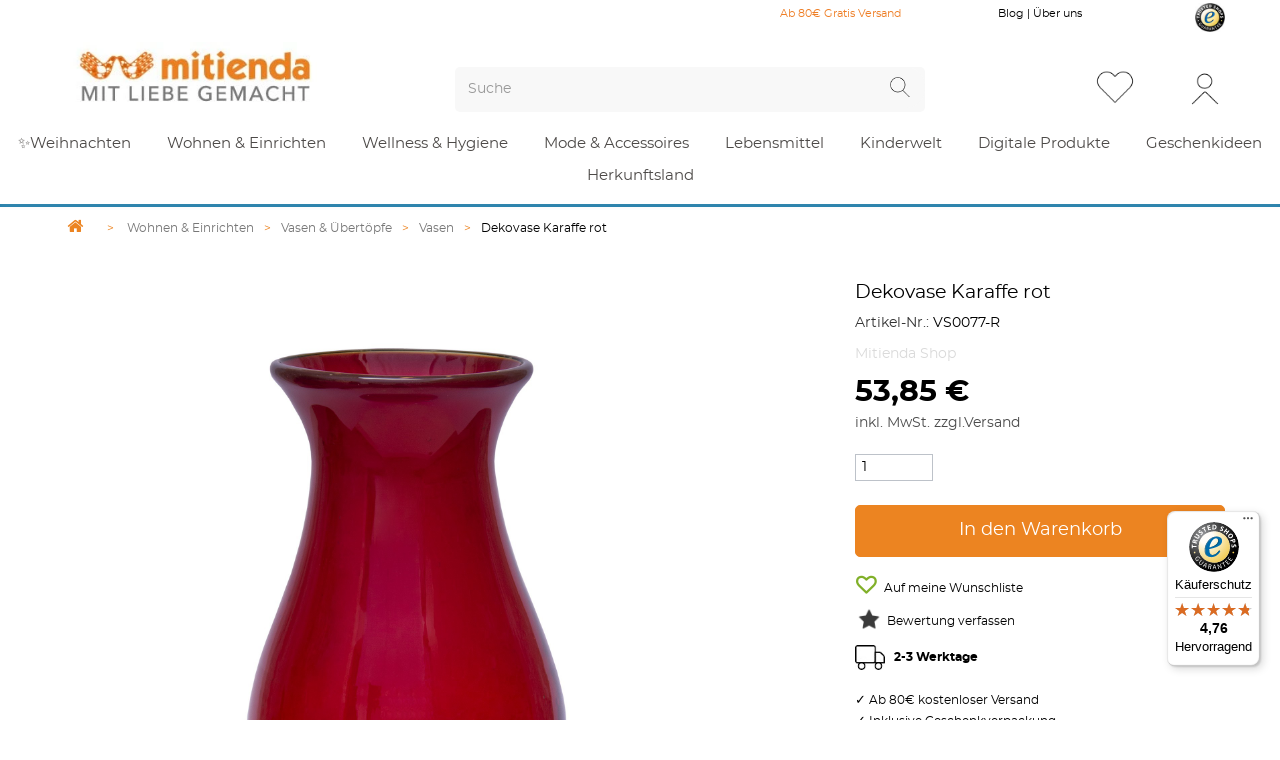

--- FILE ---
content_type: text/html; charset=utf-8
request_url: https://mitienda.de/vasen/2044-dekovase-karaffe-rot-4260676153424.html
body_size: 39503
content:
<!DOCTYPE html>
<!--[if lt IE 7]> <html class="no-js lt-ie9 lt-ie8 lt-ie7" lang="de-de"><![endif]-->
<!--[if IE 7]><html class="no-js lt-ie9 lt-ie8 ie7" lang="de-de"><![endif]-->
<!--[if IE 8]><html class="no-js lt-ie9 ie8" lang="de-de"><![endif]-->
<!--[if gt IE 8]> <html class="no-js ie9" lang="de-de"><![endif]-->
<html lang="de-de">
	<head>
		<meta charset="utf-8" />
		
		<!-- Google tag (gtag.js) -->
		<script async src="https://www.googletagmanager.com/gtag/js?id=AW-835399087"></script>
		<script>
		  window.dataLayer = window.dataLayer || [];
		  function gtag(){dataLayer.push(arguments);}
		  gtag('js', new Date());

		  gtag('config', 'AW-835399087');
		</script>
		
				    
		<link rel="canonical" href="https://mitienda.de/vasen/2044-dekovase-karaffe-rot-4260676153424.html" />    
		 
																<title>Dekovase Karaffe rot kaufen</title>
								<meta name="description" content="Dekovase Karaffe rot kaufen. Entdecken Sie erlesenes Kunsthandwerk ♥ Exklusives Kunsthandwerk für Ihr zu Hause ★ Jetzt online bestellen!" />
													
					<meta name="robots" content="index,follow" />
				<meta name="viewport" content="width=device-width, minimum-scale=0.25, maximum-scale=1.6, initial-scale=1.0" />
		<meta name="apple-mobile-web-app-capable" content="yes" />
		<link rel="icon" type="image/vnd.microsoft.icon" href="/img/favicon.ico?1762764848" />
		<link rel="shortcut icon" type="image/x-icon" href="/img/favicon.ico?1762764848" />
		<link href="/img/favicon.ico?1762764848" rel="shortcut icon" type="image/vnd.microsoft.icon" />
		
		<meta name="p:domain_verify" content="48a8b397afb9a807936e35380f6213d5"/>
		<link rel="stylesheet" href="/themes/default-bootstrap/css/fonts.css" type="text/css" charset="utf-8" /> 
		

														<link rel="stylesheet" href="/themes/default-bootstrap/css/global.css" type="text/css" media="all" /> 
																<link rel="stylesheet" href="/themes/default-bootstrap/css/autoload/highdpi.css" type="text/css" media="all" /> 
																<link rel="stylesheet" href="/themes/default-bootstrap/css/autoload/responsive-tables.css" type="text/css" media="all" /> 
																<link rel="stylesheet" href="/themes/default-bootstrap/css/autoload/uniform.default.css" type="text/css" media="all" /> 
																<link rel="stylesheet" href="/js/jquery/plugins/fancybox/jquery.fancybox.css" type="text/css" media="all" /> 
																<link rel="stylesheet" href="/themes/default-bootstrap/css/product.css" type="text/css" media="all" /> 
																<link rel="stylesheet" href="/themes/default-bootstrap/css/print.css" type="text/css" media="print" /> 
																<link rel="stylesheet" href="/js/jquery/plugins/bxslider/jquery.bxslider.css" type="text/css" media="all" /> 
																<link rel="stylesheet" href="/modules/socialsharing/css/socialsharing.css" type="text/css" media="all" /> 
																<link rel="stylesheet" href="/themes/default-bootstrap/css/modules/blockcart/blockcart.css" type="text/css" media="all" /> 
																<link rel="stylesheet" href="/themes/default-bootstrap/css/modules/blockcontact/blockcontact.css" type="text/css" media="all" /> 
																<link rel="stylesheet" href="/themes/default-bootstrap/css/modules/blockmyaccountfooter/blockmyaccount.css" type="text/css" media="all" /> 
																<link rel="stylesheet" href="/themes/default-bootstrap/css/modules/blocksearch/blocksearch.css" type="text/css" media="all" /> 
																<link rel="stylesheet" href="/js/jquery/plugins/autocomplete/jquery.autocomplete.css" type="text/css" media="all" /> 
																<link rel="stylesheet" href="/themes/default-bootstrap/css/modules/blockuserinfo/blockuserinfo.css" type="text/css" media="all" /> 
																<link rel="stylesheet" href="/themes/default-bootstrap/css/modules/homefeatured/homefeatured.css" type="text/css" media="all" /> 
																<link rel="stylesheet" href="/themes/default-bootstrap/css/modules/themeconfigurator/css/hooks.css" type="text/css" media="all" /> 
																<link rel="stylesheet" href="/themes/default-bootstrap/css/modules/blockwishlist/blockwishlist.css" type="text/css" media="all" /> 
																<link rel="stylesheet" href="/themes/default-bootstrap/css/modules/productcomments/productcomments.css" type="text/css" media="all" /> 
																<link rel="stylesheet" href="/modules/blockyoutubevideos/views/css/front.css" type="text/css" media="all" /> 
																<link rel="stylesheet" href="/modules/blockyoutubevideos/views/css/bootstrap_front.css" type="text/css" media="all" /> 
																<link rel="stylesheet" href="/themes/default-bootstrap/css/modules/blocktags/blocktags.css" type="text/css" media="all" /> 
																<link rel="stylesheet" href="/themes/default-bootstrap/css/product_list.css" type="text/css" media="all" /> 
																<link rel="stylesheet" href="/modules/ppb/lib/src/css/lightslider.css" type="text/css" media="all" /> 
																<link rel="stylesheet" href="/modules/paypal/views/css/paypal.css" type="text/css" media="all" /> 
																<link rel="stylesheet" href="/themes/default-bootstrap/css/modules/blocknewproducts/blocknewproducts.css" type="text/css" media="all" /> 
																<link rel="stylesheet" href="/modules/pm_advancedtopmenu/views/css/pm_advancedtopmenu_base.css" type="text/css" media="all" /> 
																<link rel="stylesheet" href="/modules/pm_advancedtopmenu/views/css/pm_advancedtopmenu_product.css" type="text/css" media="all" /> 
																<link rel="stylesheet" href="/modules/pm_advancedtopmenu/views/css/pm_advancedtopmenu_global-1.css" type="text/css" media="all" /> 
																<link rel="stylesheet" href="/modules/pm_advancedtopmenu/views/css/pm_advancedtopmenu_advanced-1.css" type="text/css" media="all" /> 
																<link rel="stylesheet" href="/modules/pm_advancedtopmenu/views/css/pm_advancedtopmenu-1.css" type="text/css" media="all" /> 
																<link rel="stylesheet" href="/themes/default-bootstrap/css/modules/blockcategories/blockcategories.css" type="text/css" media="all" /> 
																<link rel="stylesheet" href="/themes/default-bootstrap/css/modules/blocknewsletter/blocknewsletter.css" type="text/css" media="all" /> 
																<link rel="stylesheet" href="/modules/tmhtmlcontent/views/css/hooks.css" type="text/css" media="all" /> 
																<link rel="stylesheet" href="/themes/default-bootstrap/css/modules/mailalerts/mailalerts.css" type="text/css" media="all" /> 
														<script type="text/javascript">
var CUSTOMIZE_TEXTFIELD = 1;
var FancyboxI18nClose = 'Schlie&szlig;en';
var FancyboxI18nNext = 'Weiter';
var FancyboxI18nPrev = 'Zur&uuml;ck';
var PS_CATALOG_MODE = false;
var added_to_wishlist = 'Der Artikel wurde  zu den Wunschliste hinzugefügt.';
var ajax_allowed = true;
var ajaxsearch = true;
var allowBuyWhenOutOfStock = false;
var attribute_anchor_separator = '-';
var attributesCombinations = [];
var availableLaterValue = '';
var availableNowValue = '';
var baseDir = 'https://mitienda.de/';
var baseUri = 'https://mitienda.de/';
var blocksearch_type = 'top';
var comparator_max_item = 6;
var comparedProductsIds = [];
var confirm_report_message = 'Möchten Sie diesen Kommentar wirklich melden?';
var contentOnly = false;
var currency = {"id":1,"name":"Euro","iso_code":"EUR","iso_code_num":"978","sign":"\u20ac","blank":"1","conversion_rate":"1.000000","deleted":"0","format":"2","decimals":"1","active":"1","prefix":"","suffix":" \u20ac","id_shop_list":null,"force_id":false};
var currencyBlank = 1;
var currencyFormat = 2;
var currencyRate = 1;
var currencySign = '€';
var currentDate = '2026-01-29 02:47:46';
var customerGroupWithoutTax = false;
var customizationFields = false;
var customizationId = null;
var customizationIdMessage = 'Benutzereinstellung Nr.';
var default_eco_tax = 0;
var delete_txt = 'Löschen';
var displayList = false;
var displayPrice = 0;
var doesntExist = 'Produkt in dieser Ausführung nicht verfügbar. Bitte wählen Sie eine andere Kombination.';
var doesntExistNoMore = 'Nicht mehr lieferbar';
var doesntExistNoMoreBut = ', nur noch in anderen Varianten erhältlich.';
var ecotaxTax_rate = 0;
var fieldRequired = 'Bitte füllen Sie alle erforderlichen Felder aus und speichern Sie dann die Änderung.';
var freeProductTranslation = 'Gratis!';
var freeShippingTranslation = 'versandkostenfrei';
var generated_date = 1769651266;
var groupReduction = 0;
var hasDeliveryAddress = false;
var highDPI = false;
var idDefaultImage = 7204;
var id_lang = 1;
var id_product = 2044;
var img_dir = 'https://mitienda.de/themes/default-bootstrap/img/';
var img_prod_dir = 'https://mitienda.de/img/p/';
var img_ps_dir = 'https://mitienda.de/img/';
var instantsearch = false;
var isGuest = 0;
var isLogged = 0;
var isMobile = false;
var jqZoomEnabled = false;
var loggin_required = 'Sie müssen angemeldet sein, um Ihre Wunschlisten zu verwalten';
var mailalerts_already = 'Für diesen Artikel ist schon eine Warnung vorhanden.';
var mailalerts_invalid = 'Ihre E-Mail-Adresse ist ungültig';
var mailalerts_placeholder = 'ihremail@email.de';
var mailalerts_registered = 'Anfrage-Benachrichtigung registriert';
var mailalerts_url_add = 'https://mitienda.de/module/mailalerts/actions?process=add';
var mailalerts_url_check = 'https://mitienda.de/module/mailalerts/actions?process=check';
var maxQuantityToAllowDisplayOfLastQuantityMessage = 0;
var max_item = 'Sie können nicht mehr als 6 Produkt(e) zum Produktvergleich hinzufügen';
var min_item = 'Bitte wählen Sie mindestens ein Produkt.';
var minimalQuantity = 1;
var moderation_active = true;
var mywishlist_url = 'https://mitienda.de/module/blockwishlist/mywishlist';
var noTaxForThisProduct = false;
var oosHookJsCodeFunctions = [];
var page_name = 'product';
var priceDisplayMethod = 0;
var priceDisplayPrecision = 2;
var productAvailableForOrder = true;
var productBasePriceTaxExcl = 45.247899;
var productBasePriceTaxExcluded = 45.247899;
var productBasePriceTaxIncl = 53.845;
var productHasAttributes = false;
var productPrice = 53.845;
var productPriceTaxExcluded = 45.247899;
var productPriceTaxIncluded = 53.845;
var productPriceWithoutReduction = 53.845;
var productReference = 'VS0077-R';
var productShowPrice = true;
var productUnitPriceRatio = 0;
var product_fileButtonHtml = 'Datei auswählen';
var product_fileDefaultHtml = 'Keine Datei ausgewählt';
var product_specific_price = [];
var productcomment_added = 'Ihr Kommentar wurde hinzugefügt.';
var productcomment_added_moderation = 'Ihr Kommentar wurde hinzugefügt und wird nach Prüfung durch einen Moderator angezeigt.';
var productcomment_ok = 'OK';
var productcomment_title = 'Neuer Kommentar';
var productcomments_controller_url = 'https://mitienda.de/module/productcomments/default';
var productcomments_url_rewrite = true;
var quantitiesDisplayAllowed = true;
var quantityAvailable = 3;
var quickView = true;
var reduction_percent = 0;
var reduction_price = 0;
var removingLinkText = 'Dieses Produkt aus meinem Warenkorb entfernen';
var roundMode = 2;
var search_url = 'https://mitienda.de/suche';
var secure_key = 'a02f8e023d0406c565e33575ba413012';
var sharing_img = 'https://mitienda.de/7204/dekovase-karaffe-rot.jpg';
var sharing_name = 'Dekovase Karaffe rot';
var sharing_url = 'https://mitienda.de/vasen/2044-dekovase-karaffe-rot-4260676153424.html';
var specific_currency = false;
var specific_price = 0;
var static_token = '936a806cd1228fedc9e4d5a9cb966a36';
var stock_management = 1;
var taxRate = 19;
var toBeDetermined = 'noch festzulegen';
var token = '936a806cd1228fedc9e4d5a9cb966a36';
var uploading_in_progress = 'Upload läuft. Bitte warten Sie ...';
var usingSecureMode = true;
var wishlistProductsIds = false;
</script>
 
						<script type="text/javascript" src="/js/jquery/jquery-1.11.0.min.js" ></script> 
						<script type="text/javascript" src="/js/jquery/jquery-migrate-1.2.1.min.js" ></script> 
						<script type="text/javascript" src="/js/jquery/plugins/jquery.easing.js" ></script> 
						<script type="text/javascript" src="/js/tools.js" ></script> 
						<script type="text/javascript" src="/themes/default-bootstrap/js/global.js"  async ></script> 
						<script type="text/javascript" src="/themes/default-bootstrap/js/autoload/10-bootstrap.min.js"  async ></script> 
						<script type="text/javascript" src="/themes/default-bootstrap/js/autoload/15-jquery.total-storage.min.js"  async ></script> 
						<script type="text/javascript" src="/themes/default-bootstrap/js/autoload/15-jquery.uniform-modified.js"  async ></script> 
						<script type="text/javascript" src="/js/jquery/plugins/fancybox/jquery.fancybox.js"  async ></script> 
						<script type="text/javascript" src="/themes/default-bootstrap/js/products-comparison.js"  async ></script> 
						<script type="text/javascript" src="/js/jquery/plugins/jquery.idTabs.js"  async ></script> 
						<script type="text/javascript" src="/js/jquery/plugins/jquery.scrollTo.js"  async ></script> 
						<script type="text/javascript" src="/js/jquery/plugins/jquery.serialScroll.js"  async ></script> 
						<script type="text/javascript" src="/js/jquery/plugins/bxslider/jquery.bxslider.js"  async ></script> 
						<script type="text/javascript" src="/themes/default-bootstrap/js/product.js"  async ></script> 
						<script type="text/javascript" src="/modules/socialsharing/js/socialsharing.js"  async ></script> 
						<script type="text/javascript" src="/themes/default-bootstrap/js/modules/blockcart/ajax-cart.js"  async ></script> 
						<script type="text/javascript" src="/js/jquery/plugins/autocomplete/jquery.autocomplete.js"  async ></script> 
						<script type="text/javascript" src="/themes/default-bootstrap/js/modules/blocksearch/blocksearch.js"  async ></script> 
						<script type="text/javascript" src="/themes/default-bootstrap/js/modules/blockwishlist/js/ajax-wishlist.js"  async ></script> 
						<script type="text/javascript" src="/modules/productcomments/js/jquery.rating.pack.js"  async ></script> 
						<script type="text/javascript" src="/modules/blockyoutubevideos/views/js/front.js"  async ></script> 
						<script type="text/javascript" src="/modules/ppb/lib/src/js/lightslider.js"  async ></script> 
						<script type="text/javascript" src="/modules/ganalytics/views/js/GoogleAnalyticActionLib.js"  async ></script> 
						<script type="text/javascript" src="/modules/pm_advancedtopmenu/views/js/pm_advancedtopmenu.js"  async ></script> 
						<script type="text/javascript" src="/themes/default-bootstrap/js/tools/treeManagement.js"  async ></script> 
						<script type="text/javascript" src="/themes/default-bootstrap/js/modules/blocknewsletter/blocknewsletter.js"  async ></script> 
						<script type="text/javascript" src="/themes/default-bootstrap/js/modules/mailalerts/mailalerts.js"  async ></script> 
						<script type="text/javascript" src="/modules/trustedshopsintegration/views/js/product_bottom.js"  async ></script> 
						<script type="text/javascript" src="/modules/productcomments/js/jquery.textareaCounter.plugin.js"  async ></script> 
						<script type="text/javascript" src="/themes/default-bootstrap/js/modules/productcomments/js/productcomments.js"  async ></script> 
					
		<!--
		<meta property="og:url" content="https://mitienda.de/vasen/2044-dekovase-karaffe-rot-4260676153424.html"/>
		<meta property="og:site_name" content="mitienda.de" />
		<meta property="og:description" content="Mitienda Shop ♥ Geschenkideen ♥ Deko ♥ Handgemachtes • Individuelle Dekoration &amp; hochwertige Geschenke ✓schnelle Lieferung ✓Geschenkverpackung ✓sicher Einkaufen" />
		<meta property="og:image" content="https://mitienda.de/img//mitienda.jpg">
		-->
		
		<meta property="og:type" content="product" />
<meta property="og:url" content="https://mitienda.de/vasen/2044-dekovase-karaffe-rot-4260676153424.html" />
<meta property="og:title" content="Dekovase Karaffe rot kaufen" />
<meta property="og:site_name" content="Mitienda.de" />
<meta property="og:description" content="Dekovase Karaffe rot kaufen. Entdecken Sie erlesenes Kunsthandwerk ♥ Exklusives Kunsthandwerk für Ihr zu Hause ★ Jetzt online bestellen!" />
<meta property="og:image" content="https://mitienda.de/7204-large_default/dekovase-karaffe-rot.jpg" />
<meta property="product:pretax_price:amount" content="45.25" />
<meta property="product:pretax_price:currency" content="EUR" />
<meta property="product:price:amount" content="53.85" />
<meta property="product:price:currency" content="EUR" />
<meta property="product:weight:value" content="0.001000" />
<meta property="product:weight:units" content="kg" />
<script defer type="text/javascript">/*
* 2007-2017 PrestaShop
*
* NOTICE OF LICENSE
*
* This source file is subject to the Academic Free License (AFL 3.0)
* that is bundled with this package in the file LICENSE.txt.
* It is also available through the world-wide-web at this URL:
* http://opensource.org/licenses/afl-3.0.php
* If you did not receive a copy of the license and are unable to
* obtain it through the world-wide-web, please send an email
* to license@prestashop.com so we can send you a copy immediately.
*
* DISCLAIMER
*
* Do not edit or add to this file if you wish to upgrade PrestaShop to newer
* versions in the future. If you wish to customize PrestaShop for your
* needs please refer to http://www.prestashop.com for more information.
*
*  @author    PrestaShop SA <contact@prestashop.com>
*  @copyright 2007-2017 PrestaShop SA
*  @license   http://opensource.org/licenses/afl-3.0.php  Academic Free License (AFL 3.0)
*  International Registered Trademark & Property of PrestaShop SA
*/



function updateFormDatas()
{
	var nb = $('#quantity_wanted').val();
	var id = $('#idCombination').val();

	$('.paypal_payment_form input[name=quantity]').val(nb);
	$('.paypal_payment_form input[name=id_p_attr]').val(id);
}
function loadCountry(carrier){
	$('#container_express_checkout').show();
	$.ajax({
		data: {"task" : "country",'carrier':carrier, "language" : $('#transportistas').data('languaje')},
		type: "GET",
		dataType: "json",
		url: "/envios.php", 
	})
	 .done(function( data, textStatus, jqXHR ) {
		$('#container_express_checkout #informacionp').hide();
		 if ( data.estatus ){
			 if(data.envio){
	 			$('#paypal_payment_form_cart').submit();
			 }else{
				$('#paises').html(data.valores);
				$('#paises').change(function (){
					if($('#carrier').val()!=''){ 
						$('#paypal_payment_form_cart').prepend('<input type="hidden" name="envio" value="'+$('#carrier').val()+'" />');
					}
					if($('#pais').val()!=''){
						$('#paypal_payment_form_cart').prepend('<input type="hidden" name="paises" value="'+$('#pais').val()+'" />');
					}
					$('#paypal_payment_form_cart').submit();

				});
			 }
		 }
				 
	 })
	 .fail(function( jqXHR, textStatus, errorThrown ) {
		 if ( console && console.log ) {
			 console.log( "La solicitud a fallado: " +  textStatus);
		 }
	});
}

function loadCarrier(){
	$('#container_express_checkout #informacionp').html('<img src="/img/loading-paypal.gif" class="img-responsive">');
	$.ajax({
		data: {"task" : "carrier", "language" : $('#transportistas').data('languaje')},
		type: "GET",
		dataType: "json",
		url: "/envios.php", 
	})
	 .done(function( data, textStatus, jqXHR ) {
		 if ( data.estatus ){
			if(data.onecarrier){
				$('#paypal_payment_form_cart').prepend('<input type="hidden" name="envio" value="'+data.valores+'" />');
				loadCountry(data.valores);
			}else{
				$('#container_express_checkout #informacionp').hide();
				$('#transportistas').html(data.valores);
				$('#carrier').change(function (){
					if($('#carrier').val()!=''){
						$('#paypal_payment_form_cart').prepend('<input type="hidden" name="envio" value="'+$('#carrier').val()+'" />');
						loadCountry($('#carrier').val());
					}else{
						$('#paises').html('');

					}
				});
			}
		 }
	 })
	 .fail(function( jqXHR, textStatus, errorThrown ) {
		 if ( console && console.log ) {
			 console.log( "La solicitud a fallado: " +  textStatus);
		 }
	});
}

$(document).ready( function() {
	if($('#in_context_checkout_enabled').val() != 1)
	{
		$('#payment_paypal_express_checkout').click(function() {
			loadCarrier();
			//$('#paypal_payment_form_cart').submit();
			//return false;
		});
	}


	var jquery_version = $.fn.jquery.split('.');
	if(jquery_version[0]>=1 && jquery_version[1] >= 7)
	{
		$('body').on('submit',".paypal_payment_form", function () {
			updateFormDatas();
		});
	}
	else {
		$('.paypal_payment_form').live('submit', function () {
			updateFormDatas();
		});
	}

	function displayExpressCheckoutShortcut() {
		var id_product = $('input[name="id_product"]').val();
		var id_product_attribute = $('input[name="id_product_attribute"]').val();
		$.ajax({
			type: "GET",
			url: baseDir+'/modules/paypal/express_checkout/ajax.php',
			data: { get_qty: "1", id_product: id_product, id_product_attribute: id_product_attribute },
			cache: false,
			success: function(result) {
				if (result == '1') {
					$('#container_express_checkout').slideDown();
				} else {
					$('#container_express_checkout').slideUp();
				}
				return true;
			}
		});
	}

	$('select[name^="group_"]').change(function () {
		setTimeout(function(){displayExpressCheckoutShortcut()}, 500);
	});

	$('.color_pick').click(function () {
		setTimeout(function(){displayExpressCheckoutShortcut()}, 500);
	});

	if($('body#product').length > 0)
		setTimeout(function(){displayExpressCheckoutShortcut()}, 500);
	
	
			

	var modulePath = 'modules/paypal';
	var subFolder = '/integral_evolution';
	
			var baseDirPP = baseDir.replace('http:', 'https:');
		
	var fullPath = baseDirPP + modulePath + subFolder;
	var confirmTimer = false;
		
	if ($('form[target="hss_iframe"]').length == 0) {
		if ($('select[name^="group_"]').length > 0)
			displayExpressCheckoutShortcut();
		return false;
	} else {
		checkOrder();
	}

	function checkOrder() {
		if(confirmTimer == false)
			confirmTimer = setInterval(getOrdersCount, 1000);
	}

	});


</script>
			<script type="text/javascript">
				(window.gaDevIds=window.gaDevIds||[]).push('d6YPbH');
				(function(i,s,o,g,r,a,m){i['GoogleAnalyticsObject']=r;i[r]=i[r]||function(){
				(i[r].q=i[r].q||[]).push(arguments)},i[r].l=1*new Date();a=s.createElement(o),
				m=s.getElementsByTagName(o)[0];a.async=1;a.src=g;m.parentNode.insertBefore(a,m)
				})(window,document,'script','//www.google-analytics.com/analytics.js','ga');
				ga('create', 'G-7CELSG9YC4', 'auto');
				ga('require', 'ec');</script>	<!-- MODULE PM_AdvancedTopMenu || Presta-Module.com -->
<!--[if lt IE 8]>
<script type="text/javascript" src="https://mitienda.de/modules/pm_advancedtopmenu/js/pm_advancedtopmenuiefix.js"></script>
<![endif]-->
<script type="text/javascript">
		var adtm_isToggleMode = true;
		var adtm_menuHamburgerSelector = "#menu-icon, .menu-icon";
</script>
<!-- /MODULE PM_AdvancedTopMenu || Presta-Module.com -->

		<!--[if IE 8]>
		<script src="https://oss.maxcdn.com/libs/html5shiv/3.7.0/html5shiv.js"></script>
		<script src="https://oss.maxcdn.com/libs/respond.js/1.3.0/respond.min.js"></script>
		<![endif]-->
		
		<script type="text/javascript" async>
			$(document).ready( function() {
				/*
				$(".various").fancybox({
					maxWidth : 800,
					maxHeight : 600,
					fitToView : false,
					width : '70%',
					height : '70%', 
					autoSize : false,
					closeClick : false,
					openEffect : 'none',
					closeEffect : 'none'
				});
				*/ 
				$(".vwptips").mouseenter(function (e) {             
					//var posMouse = e.pageX - this.offsetLeft; 
					var posMouse = $(this).width()+100;
					var yMouse = $(this).children('img').height();
					var textoTooltip = $(this).children('img').attr("alt"); 
					if (textoTooltip.length > 0) {
						$(this).children().after('<div class="tooltip">' + textoTooltip + '</div>');
						$(".tooltip").css("width", posMouse+"px");
						$(".tooltip").css("bottom", yMouse+"px");
						$(".tooltip").css("left", "-50px");
						$(".tooltip").fadeIn(300);
					}
				});

				$(".vwptips").mouseleave(function () {             
					$(".tooltip").fadeOut(300).delay(300).queue(function () {
						$(this).remove();
						$(this).dequeue();
					});
				});

			});
		</script>
		<script type="text/javascript" src="//widget.trustpilot.com/bootstrap/v5/tp.widget.bootstrap.min.js" async></script>
		
		<script async >(function(w,d,t,r,u){var f,n,i;w[u]=w[u]||[],f=function(){var o={ti:"5751369"};o.q=w[u],w[u]=new UET(o),w[u].push("pageLoad")},n=d.createElement(t),n.src=r,n.async=1,n.onload=n.onreadystatechange=function(){var s=this.readyState;s&&s!=="loaded"&&s!=="complete"||(f(),n.onload=n.onreadystatechange=null)},i=d.getElementsByTagName(t)[0],i.parentNode.insertBefore(n,i)})(window,document,"script","//bat.bing.com/bat.js","uetq");</script><noscript><img src="//bat.bing.com/action/0?ti=5751369&Ver=2" alt="bing::ienda" height="0" width="0" style="display:none; visibility: hidden;" /></noscript>
		
		<script type="application/ld+json" async>
		{  
		  "@context": "https://schema.org",
		  "@type": "store",
		  "url": "https://mitienda.de",
		  "name": "Mitienda Shop",
		  "logo": "https://mitienda.de/img/mi-tienda-logo-1503938280.jpg",
		  "image": "https://mitienda.de/img/mi-tienda-logo-1503938280.jpg",
 		  "telephone": "02463 999 3960",
		  "priceRange":"$5 - $150",
		  "address":
			  {
			  "@type": "PostalAddress",
			  "streetAddress": "Abteistr. 16",
			  "addressLocality": "Jülich",
			  "addressRegion": "DE",
			  "postalCode": "52428",
			  "addressCountry": "DEUTSCHLAND"
			  }
		} 
		</script>
		
		
							
		<script type="text/javascript" src="//trk.lgw.io/tac.js" async></script>
		
		<!-- Google Tag Manager -->
			<script async>(function(w,d,s,l,i){w[l]=w[l]||[];w[l].push({'gtm.start':
			new Date().getTime(),event:'gtm.js'});var f=d.getElementsByTagName(s)[0],
			j=d.createElement(s),dl=l!='dataLayer'?'&l='+l:'';j.async=true;j.src=
			'https://www.googletagmanager.com/gtm.js?id='+i+dl;f.parentNode.insertBefore(j,f);
			})(window,document,'script','dataLayer','GTM-5SCMJ2X');</script>
		<!-- End Google Tag Manager -->
		
				<!-- Lengow Code ->
		<script type="text/javascript" src="//trk.lgw.io/tac.js"></script>
		<!-- Cookies code ->
		<script src="https://consenttool.haendlerbund.de/app.js?apiKey=a0c70560adafaa7f9cba11c74a5eec044fd4364acb8b1e56&amp;domain=f89859f" referrerpolicy="origin"></script>
		-->
	</head>
	<body id="product" class="product product-2044 product-dekovase-karaffe-rot category-51 category-vasen hide-left-column hide-right-column lang_de">
		
		<!-- Google Tag Manager (noscript) -->
			<noscript><iframe src="https://www.googletagmanager.com/ns.html?id=GTM-5SCMJ2X"
			height="0" width="0" style="display:none;visibility:hidden"></iframe></noscript>
		<!-- End Google Tag Manager (noscript) -->
		
					<div id="message-top" style="display:none">
			<div class="texto">
				Vom 23.12. – 05.01.2026 sind wir nicht erreichbar. Ab dem 06.01. sind wir wieder wie gewohnt für euch da.
				<div style="display:none">
				<span style="display:none">Letzter Versand vor Weihnachten ist am 19.12.2024. Wir wünschen Euch und Euren Lieben schöne Feiertage! </span>
				Wir machen Urlaub! Betriebsferien: 23.12.2024 bis 02.01.2025. Wir wünschen Euch und Euren Lieben schöne Feiertage!
				</div>
				<div style="display:none">
					Bestelle bis zum 18.12. um 11Uhr und erhalte deine Artikel rechtzeitig zum Fest
					<a style="color:#fff; display:none" href="https://mitienda.de/content/19-covid19-mitienda">29.01.26 - Unser aktuelles Lieferversprechen: 2-4 Werktage innerhalb Deutschlands</a>
				</div>
					<a href="javascript:;" class="mimensaje">X</a>
			</div>
		</div>
		<div id="page">
		<div class="t-header">
			<div class="container">
				<div class="row">
					<div class="col-xs-12 col-md-2 col-sm-4 text-center"></div>
					<div class="col-xs-12 col-md-5 col-sm-4 text-center no-movil">
						<div style="display:none">
							<img src="https://mitienda.de/img/phone.png" width="10" height="10" style="margin-right:5px"/>
							Beratung & Bestellung unter <span>02463 - 6517691</span>
						</div>
					</div>
					<div class="col-xs-12 col-sm-2 text-center texto-header">
													<div style="padding:5px"><a style="color:#ee7d24" href="https://mitienda.de/content/8-versand-und-zahlungsinfos">Ab 80&euro; Gratis Versand</a></div>
											</div>
					<div class="col-xs-3 col-sm-2 text-center no-desde-tablet">
						<a href="/blog/" style="display:inline-block; *zoom:1; *display:inline; color:#000; padding:5px 0px;">Blog</a> | <a href="https://mitienda.de/ueber-uns" style="display:inline-block; *zoom:1; *display:inline; color:#000; padding:5px 0px;">Über uns</a>
					</div>
					<div class="col-xs-3 col-sm-1 text-right informacion">
												<!-- Block user information module NAV  -->
<div class="header_user_info">
	</div>
<!-- /Block usmodule NAV -->

						<a class="naaa solo-pc" href="https://www.trustedshops.de/bewertung/info_XCA8ED0561B7305FA2E455880013003D2.html#play" target="_blank">
							<img src="https://mitienda.de/themes/default-bootstrap/img//trusted.jpg" width="74" height="71" alt="" class="img-responsive pull-right" style="max-width:30px" />
						</a>
					</div>
					
				</div>
			</div>
		</div>
			<div class="header-container" style="margin-top:0px">
				<header id="header">
									<div class="tablet-r">
						<div class="container">
							<div class="row top-mitienda">
								<div class="col-xs-12 hidden-sm hidden-md hidden-lg text-center">
									<div style="padding:10px 0px 0px 0px">
										<img src="https://mitienda.de/img/phone.png" style="margin-right:5px" data-cmp-info="9" width="10" height="10">
										<span>02463 - 6517691</span> | 
										<a style="color:#000" href="https://mitienda.de/content/8-versand-und-zahlungsinfos">Ab 80€ kostenloser Versand</a>
										<a class="naaa" href="https://www.trustedshops.de/bewertung/info_XCA8ED0561B7305FA2E455880013003D2.html#play" target="_blank">
											<img src="https://mitienda.de/themes/default-bootstrap/img//trusted.jpg" alt="" class="img-responsive pull-right" style="max-width:20px !important" data-cmp-info="9" width="74" height="71">
										</a>
									</div>
								</div>
								
								<div class="col-xs-4 hidden-sm hidden-md hidden-lg mimenu">
									<a href="javascript:;" id="menuMovil"></a>
								</div>
								<div class="col-xs-4 hidden-sm hidden-md hidden-lg milogo">
									<a class="logo-m" href="https://mitienda.de/" title="Mitienda.de">
										<img class="logo img-responsive" src="https://mitienda.de/img/mi-tienda-logo-1627157584.jpg" alt="Mitienda.de" width="300" height="82"/>
									</a>
								</div>
								<div class="col-xs-6 hidden-xs col-sm-4">
									<div id="header_logo">
										<a href="https://mitienda.de/" title="Mitienda.de">
											<img class="logo img-responsive" src="/img/mi-tienda-logo.webp" alt="Mitienda.de" width="300" height="82" />
										</a>
									</div>
								</div> 
								<div class="col-xs-12 col-sm-5 buscadormitienda">
									<div class="row">
										<!-- Block search module TOP -->
<div id="search_block_top" class="col-xs-12">
	<div class="cont-search">
	<form id="searchbox" method="get" action="//mitienda.de/suche" >
		<input type="hidden" name="controller" value="search" />
		<input type="hidden" name="orderby" value="position" />
		<input type="hidden" name="orderway" value="desc" />
		<input class="search_query form-control" type="text" id="search_query_top" name="search_query" placeholder="Suche" value="" />
		<button type="submit" name="submit_search" class="btn btn-default button-search">
			<span>Suche</span>
		</button>
		
		<!--
		<div class="text-center texto">
		 Wir machen Betriebsferien vom 1. Juli 2017 bis einschließlich 30. Juli 2017. <br />Ab Montag, 31. Juli, sind wir wieder für euch da.
		</div>
		-->
	</form>
	</div>
</div>
<!-- /Block search module TOP -->
										
									</div>
								</div>
								<div class="col-xs-4 col-sm-3 misiconos" id="carrito"> 
																												<div class="clearfix"> 
											 
												<a class="ict" href="https://mitienda.de/mein-Konto" rel="nofollow" title="Anmelden" style="float:right">
													<img src="https://mitienda.de/themes/default-bootstrap/img/user.png" alt="" class="img-responsive usuario" />
												</a>
																						<!-- MODULE Block cart -->

	<div class="shopping_cart">
		<a href="https://mitienda.de/bestellung-mitienda" title="Zum Warenkorb" rel="nofollow">
			<span class="ajax_cart_quantity unvisible">0</span>
			<span class="ajax_cart_total">
							</span>
					</a>
					<div class="cart_block block exclusive">
				<div class="block_content">
					<!-- block list of products -->
					<div class="cart_block_list">
												<p class="cart_block_no_products">
							Keine Artikel
						</p>
												<div class="cart-prices">
							<div class="cart-prices-line first-line">
								<span class="price cart_block_shipping_cost ajax_cart_shipping_cost unvisible">
																			 noch festzulegen																	</span>
								<span class="unvisible">
									<a style="color:#333" class="fancybox various" data-fancybox-type="iframe" href="https://mitienda.de/content/8-versand-und-zahlungsinfos?content_only=1">
										Versand
									</a>
								</span>
							</div>
																					<div class="cart-prices-line last-line">
								<span class="price cart_block_total ajax_block_cart_total">0,00 €</span>
								<span>Gesamt</span>
							</div>
													</div>
						<p class="cart-buttons">
							<a id="button_order_cart" class="btn btn-default button button-small" href="https://mitienda.de/bestellung-mitienda" title="Warenkorb anzeigen" rel="nofollow">
								<span>
									Warenkorb anzeigen<i class="icon-chevron-right right"></i>
								</span>
							</a>
						</p>
					</div>
				</div>
			</div><!-- .cart_block -->
				<!-- <img src="https://mitienda.de/themes/default-bootstrap/img/EHI-logo.png" class="img-responsive" style="margin:25px auto" alt="EHI" /> -->
	</div>
 

	<div id="layer_cart">
		<div class="clearfix">
			<div class="col-xs-12">
				<span class="title-ajax">
					 Produkt wurde in den Warenkorb gelegt 
				</span>
			</div>
			<div class="layer_cart_product col-xs-12 col-md-7">
				<span class="cross" title="Fenster schließen"></span>
				<div class="row">
					<div class="col-md-7 solo-pc">
						<div class="product-image-container layer_cart_img">
						</div>
					</div>
					<div class="col-md-5">
						<div class="layer_cart_product_info">
							<span id="layer_cart_product_title" class="product-name" style="font-size: 20px;line-height: 25px;"></span>
							<span id="layer_cart_product_attributes  solo-pc"></span>
							<div class="solo-pc">
								<span class="dark">Menge:</span>
								<span id="layer_cart_product_quantity"></span>
							</div>
							<div class="solo-pc" style="display:none">
								<span class="dark">Gesamt:</span>
								<span id="layer_cart_product_price-ivan"></span>
							</div>
						</div>
					</div>
				</div>
			</div>
			<div class="layer_cart_cart col-xs-12 col-md-5">
				<div class="informacion-ajax">
					<div class="layer_cart_row" style="font-size:14px;">
						<span class="dark" style="font-size: 20px;margin-top: 25px;display: block;">
							Gesamt
													</span>
						<span id="layer_cart_product_price" style="display: block; font-size: 40px; line-height: 45px; margin:5px 10px 15px 10px;"></span>
						<span class="ajax_block_cart_total" style="display:none">
													</span>
					</div>
					
					<span class="title">
						<!-- Plural Case [both cases are needed because page may be updated in Javascript] -->
						<span class="ajax_cart_product_txt_s  unvisible">
							Sie haben <span class="ajax_cart_quantity">0</span> Artikel in Ihrem Warenkorb.
						</span>
						<!-- Singular Case [both cases are needed because page may be updated in Javascript] -->
						<span class="ajax_cart_product_txt ">
							Es gibt 1 Artikel in Ihrem Warenkorb.
						</span>
					</span>
					<div class="layer_cart_row" style="font-size:14px; display:none">
						<span class="dark">
							Gesamt Artikel
													</span>
						<span class="ajax_block_products_total">
													</span>
					</div>

										<div class="layer_cart_row" style="font-size:14px; display:none">
						<span class="dark unvisible">
							Gesamt Versandkosten&nbsp;						</span>
						<span class="ajax_cart_shipping_cost unvisible">
															 noch festzulegen													</span>
					</div>
										<div class="button-container">
						<span class="continue btn btn-default button exclusive-small" title="Einkauf fortsetzen">
							<span>
								<i class="icon-chevron-left left"></i>Einkauf fortsetzen
							</span>
						</span>
						<a class="btn btn-default button button-small"	href="https://mitienda.de/bestellung-mitienda" title="Zur Kasse gehen" rel="nofollow">
							<span>
								Zur Kasse gehen<i class="icon-chevron-right right"></i>
							</span>
						</a>
					</div>
					<div class="product-image-container solo-movil layer_cart_img"></div>
				</div>
			</div>
		
		</div>
		<div class="crossseling"></div>
	</div> <!-- #layer_cart -->
	<div class="layer_cart_overlay"></div>

<!-- /MODULE Block cart -->

											<a class="naaa ict" href="/module/blockwishlist/mywishlist">
												<img src="https://mitienda.de/themes/default-bootstrap/img/heart.png" alt="" class="img-responsive pull-right" />
											</a>
										</div>
																		
								</div>
							</div>
						</div>
																			<div class="clearfix"> 
								<!-- MODULE PM_AdvancedTopMenu || Presta-Module.com -->
</div><div class="clear"></div><div id="_desktop_top_menu" class="adtm_menu_container ">
	<div id="adtm_menu" data-activate-menu-id=".advtm_menu_actif_6960979bd7141" data-activate-menu-type="element" data-open-method="1">
		<div id="adtm_menu_inner" class="clearfix advtm_open_on_hover">
			<ul id="menu">
								<li class="li-niveau1 advtm_menu_toggle">
					<a class="a-niveau1 adtm_toggle_menu_button"><span class="advtm_menu_span adtm_toggle_menu_button_text" style="display:none">Menu</span></a>
				</li>
																		
																																																								<li class="li-niveau1 advtm_menu_12 sub">
													<a href="https://mitienda.de/101-weihnachten-2025" title="✨Weihnachten"  class=" a-niveau1"  data-type="category" data-id="101"><span class="advtm_menu_span advtm_menu_span_12">✨Weihnachten</span><!--[if gte IE 7]><!--></a>
																	<!--<![endif]--><!--[if lte IE 6]><table><tr><td><![endif]-->
					<div class="adtm_sub">
													<table class="columnWrapTable">
							<tr>
																							
																<td class="adtm_column_wrap_td advtm_column_wrap_td_26">
									<div class="adtm_column_wrap advtm_column_wrap_26">
																			<div class="adtm_column_wrap_sizer">&nbsp;</div>
																																																												<div class="adtm_column adtm_column_255">
																																		<span class="column_wrap_title">
																									<a href="https://mitienda.de/396-advenstkalendar" title="Adventskalender"  class="" >Adventskalender</a>
																							</span>
																																																									</div>
																																																																																	<div class="adtm_column adtm_column_67">
																																		<span class="column_wrap_title">
																									<a href="https://mitienda.de/113-christbaumschmuck" title="Christbaumschmuck"  class=""  data-type="category" data-id="113">Christbaumschmuck</a>
																							</span>
																																																									</div>
																																																																																	<div class="adtm_column adtm_column_64">
																																		<span class="column_wrap_title">
																									<a href="https://mitienda.de/33-deko-krippen" title="Deko Krippen"  class=""  data-type="category" data-id="33">Deko Krippen</a>
																							</span>
																																																									</div>
																																																																																	<div class="adtm_column adtm_column_201">
																																		<span class="column_wrap_title">
																									<a href="https://mitienda.de/168-krippenwelt" title="Krippenwelt"  class=""  data-type="category" data-id="168">Krippenwelt</a>
																							</span>
																																																									</div>
																																																</div>
								</td>
																															
																<td class="adtm_column_wrap_td advtm_column_wrap_td_27">
									<div class="adtm_column_wrap advtm_column_wrap_27">
																			<div class="adtm_column_wrap_sizer">&nbsp;</div>
																																																												<div class="adtm_column adtm_column_66">
																																		<span class="column_wrap_title">
																									<a href="https://mitienda.de/53-weihnachtsdeko" title="Weihnachtsdeko"  class=""  data-type="category" data-id="53">Weihnachtsdeko</a>
																							</span>
																																																									</div>
																																																																																	<div class="adtm_column adtm_column_200">
																																		<span class="column_wrap_title">
																									<a href="https://mitienda.de/323-teelichthalter-fuer-weihnachten" title="Teelichthalter f&uuml;r Weihnachten"  class=""  data-type="category" data-id="323">Teelichthalter f&uuml;r Weihnachten</a>
																							</span>
																																																									</div>
																																																																																	<div class="adtm_column adtm_column_63">
																																		<span class="column_wrap_title">
																									<a href="https://mitienda.de/32-weihnachtssterne-aus-papier" title="Papiersterne Deko"  class=""  data-type="category" data-id="32">Papiersterne Deko</a>
																							</span>
																																																									</div>
																																																																																	<div class="adtm_column adtm_column_199">
																																		<span class="column_wrap_title">
																									<a href="https://mitienda.de/115-fensterdeko-fuer-weihnachten" title="Fensterdeko f&uuml;r Weihnachten"  class=""  data-type="category" data-id="115">Fensterdeko f&uuml;r Weihnachten</a>
																							</span>
																																																									</div>
																																																</div>
								</td>
																															
																<td class="adtm_column_wrap_td advtm_column_wrap_td_28">
									<div class="adtm_column_wrap advtm_column_wrap_28">
																			<div class="adtm_column_wrap_sizer">&nbsp;</div>
																																																												<div class="adtm_column adtm_column_140">
																																		<span class="column_wrap_title">
																									<a href="https://mitienda.de/21-weihnachtsgeschenke" title="Weihnachtsgeschenke"  class=""  data-type="category" data-id="21">Weihnachtsgeschenke</a>
																							</span>
																																																									</div>
																																																																																	<div class="adtm_column adtm_column_141">
																																		<span class="column_wrap_title">
																									<a href="https://mitienda.de/166-weihnachtsgeschenke-fuer-kinder" title="Weihnachtsgeschenke f&uuml;r Kinder"  class=""  data-type="category" data-id="166">Weihnachtsgeschenke f&uuml;r Kinder</a>
																							</span>
																																																									</div>
																																																																																	<div class="adtm_column adtm_column_65">
																																		<span class="column_wrap_title">
																									<a href="https://mitienda.de/39-spieluhr-weihnachtslieder" title="Spieluhr Weihnachtslieder "  class=""  data-type="category" data-id="39">Spieluhr Weihnachtslieder </a>
																							</span>
																																																									</div>
																																																																																	<div class="adtm_column adtm_column_202">
																																		<span class="column_wrap_title">
																									<a href="https://mitienda.de/275-postkarten-geschenkanhaenger" title="Postkarten &amp; Geschenkanh&auml;nger"  class=""  data-type="category" data-id="275">Postkarten &amp; Geschenkanh&auml;nger</a>
																							</span>
																																																									</div>
																																																</div>
								</td>
																						</tr>
						</table>
												</div>
					<!--[if lte IE 6]></td></tr></table></a><![endif]-->
										</li>
																			
																																																								<li class="li-niveau1 advtm_menu_4 sub">
													<a href="https://mitienda.de/3-wohnen-einrichten" title="Wohnen &amp; Einrichten"  class=" a-niveau1"  data-type="category" data-id="3"><span class="advtm_menu_span advtm_menu_span_4">Wohnen &amp; Einrichten</span><!--[if gte IE 7]><!--></a>
																	<!--<![endif]--><!--[if lte IE 6]><table><tr><td><![endif]-->
					<div class="adtm_sub">
													<table class="columnWrapTable">
							<tr>
																							
																<td class="adtm_column_wrap_td advtm_column_wrap_td_79">
									<div class="adtm_column_wrap advtm_column_wrap_79">
																			<div class="adtm_column_wrap_sizer">&nbsp;</div>
																																																												<div class="adtm_column adtm_column_238">
																																		<span class="column_wrap_title">
																									<a href="https://mitienda.de/348-deko-zum-aufhaengen" title="Deko zum Aufh&auml;ngen"  class=""  data-type="category" data-id="348">Deko zum Aufh&auml;ngen<!--[if gte IE 7]><!--></a>
																							</span>
																																															<ul class="adtm_elements adtm_elements_238">
																																																																			<li class="">
																															<a href="https://mitienda.de/17-fensterdeko" title="Fensterdeko"  class=""  data-type="category" data-id="17">Fensterdeko</a>
																											</li>
																																																																																	<li class="">
																															<a href="https://mitienda.de/75-lampenschirme" title="Lampenschirme"  class=""  data-type="category" data-id="75">Lampenschirme</a>
																											</li>
																																																																																	<li class="">
																															<a href="https://mitienda.de/134-papiersterne" title="Papiersterne"  class=""  data-type="category" data-id="134">Papiersterne</a>
																											</li>
																																																																																	<li class="">
																															<a href="https://mitienda.de/91-wanddeko" title="Wanddeko"  class=""  data-type="category" data-id="91">Wanddeko</a>
																											</li>
																																						</ul>
																																	</div>
																																																																																	<div class="adtm_column adtm_column_254">
																																		<span class="column_wrap_title">
																									<a href="https://mitienda.de/275-postkarten-geschenkanhaenger" title="Postkarten &amp; Geschenkanh&auml;nger"  class=""  data-type="category" data-id="275">Postkarten &amp; Geschenkanh&auml;nger</a>
																							</span>
																																																									</div>
																																																																																	<div class="adtm_column adtm_column_245">
																																		<span class="column_wrap_title">
																									<a href="https://mitienda.de/343-garderoben-kleiderhaken" title="Garderoben &amp; Kleiderhaken"  class=""  data-type="category" data-id="343">Garderoben &amp; Kleiderhaken</a>
																							</span>
																																																									</div>
																																																</div>
								</td>
																															
																<td class="adtm_column_wrap_td advtm_column_wrap_td_78">
									<div class="adtm_column_wrap advtm_column_wrap_78">
																			<div class="adtm_column_wrap_sizer">&nbsp;</div>
																																																												<div class="adtm_column adtm_column_237">
																																		<span class="column_wrap_title">
																									<a href="https://mitienda.de/336-wohnaccessoires" title="Wohnaccessoires"  class=""  data-type="category" data-id="336">Wohnaccessoires<!--[if gte IE 7]><!--></a>
																							</span>
																																															<ul class="adtm_elements adtm_elements_237">
																																																																			<li class="">
																															<a href="https://mitienda.de/52-teelichthalter" title="Teelichthalter"  class=""  data-type="category" data-id="52">Teelichthalter</a>
																											</li>
																																																																																	<li class="">
																															<a href="https://mitienda.de/152-kerzenstaender" title="Kerzenst&auml;nder"  class=""  data-type="category" data-id="152">Kerzenst&auml;nder</a>
																											</li>
																																																																																	<li class="">
																															<a href="https://mitienda.de/167-freundschaftskreise-aus-ton" title="Freundschaftskreise aus Ton"  class=""  data-type="category" data-id="167">Freundschaftskreise aus Ton</a>
																											</li>
																																																																																	<li class="">
																															<a href="https://mitienda.de/114-windlichter-laternen" title="Windlichter &amp; Laternen"  class=""  data-type="category" data-id="114">Windlichter &amp; Laternen</a>
																											</li>
																																																																																	<li class="">
																															<a href="https://mitienda.de/40-dekofiguren" title="Dekofiguren"  class=""  data-type="category" data-id="40">Dekofiguren</a>
																											</li>
																																																																																	<li class="">
																															<a href="https://mitienda.de/155-dekoschalen-tabletts" title="Dekoschalen &amp; Tabletts"  class=""  data-type="category" data-id="155">Dekoschalen &amp; Tabletts</a>
																											</li>
																																																																																	<li class="">
																															<a href="https://mitienda.de/313-fensterbank-deko" title="Fensterbank Deko"  class=""  data-type="category" data-id="313">Fensterbank Deko</a>
																											</li>
																																																																																	<li class="">
																															<a href="https://mitienda.de/67-bilderrahmen" title="Bilderrahmen"  class=""  data-type="category" data-id="67">Bilderrahmen</a>
																											</li>
																																																																																	<li class="">
																															<a href="https://mitienda.de/131-deko-uhren" title="Deko Uhren"  class=""  data-type="category" data-id="131">Deko Uhren</a>
																											</li>
																																																																																	<li class="">
																															<a href="https://mitienda.de/58-spieluhren" title="Spieluhren"  class=""  data-type="category" data-id="58">Spieluhren</a>
																											</li>
																																																																																	<li class="">
																															<a href="https://mitienda.de/277-tuerstopper" title="T&uuml;rstopper"  class=""  data-type="category" data-id="277">T&uuml;rstopper</a>
																											</li>
																																						</ul>
																																	</div>
																																																</div>
								</td>
																															
																<td class="adtm_column_wrap_td advtm_column_wrap_td_76">
									<div class="adtm_column_wrap advtm_column_wrap_76">
																			<div class="adtm_column_wrap_sizer">&nbsp;</div>
																																																												<div class="adtm_column adtm_column_242">
																																		<span class="column_wrap_title">
																									<a href="https://mitienda.de/337-haushaltshelfer" title="Haushaltshelfer"  class=""  data-type="category" data-id="337">Haushaltshelfer</a>
																							</span>
																																																									</div>
																																																																																	<div class="adtm_column adtm_column_235">
																																		<span class="column_wrap_title">
																									<a href="https://mitienda.de/335-kueche" title="K&uuml;che"  class=""  data-type="category" data-id="335">K&uuml;che<!--[if gte IE 7]><!--></a>
																							</span>
																																															<ul class="adtm_elements adtm_elements_235">
																																																																			<li class="">
																															<a href="https://mitienda.de/286-glaeser-geschirr" title="Gl&auml;ser &amp; Geschirr"  class=""  data-type="category" data-id="286">Gl&auml;ser &amp; Geschirr</a>
																											</li>
																																																																																	<li class="">
																															<a href="https://mitienda.de/139-holzbretter" title="Holzbretter"  class=""  data-type="category" data-id="139">Holzbretter</a>
																											</li>
																																																																																	<li class="">
																															<a href="https://mitienda.de/61-kuechenbesteck" title="K&uuml;chenbesteck"  class=""  data-type="category" data-id="61">K&uuml;chenbesteck</a>
																											</li>
																																																																																	<li class="">
																															<a href="https://mitienda.de/339-kuechenzubehoer" title="K&uuml;chenzubeh&ouml;r"  class=""  data-type="category" data-id="339">K&uuml;chenzubeh&ouml;r</a>
																											</li>
																																																																																	<li class="">
																															<a href="https://mitienda.de/340-tischaccessoires" title="Tischaccessoires"  class=""  data-type="category" data-id="340">Tischaccessoires</a>
																											</li>
																																																																																	<li class="">
																															<a href="https://mitienda.de/338-aufbewahrung" title="Aufbewahrung"  class=""  data-type="category" data-id="338">Aufbewahrung</a>
																											</li>
																																						</ul>
																																	</div>
																																																</div>
								</td>
																															
																<td class="adtm_column_wrap_td advtm_column_wrap_td_77">
									<div class="adtm_column_wrap advtm_column_wrap_77">
																			<div class="adtm_column_wrap_sizer">&nbsp;</div>
																																																												<div class="adtm_column adtm_column_236">
																																		<span class="column_wrap_title">
																									<a href="https://mitienda.de/89-heimtextil" title="Heimtextil"  class=""  data-type="category" data-id="89">Heimtextil<!--[if gte IE 7]><!--></a>
																							</span>
																																															<ul class="adtm_elements adtm_elements_236">
																																																																			<li class="">
																															<a href="https://mitienda.de/50-dekokissen-sofakissen" title="Dekokissen &amp; Sofakissen"  class=""  data-type="category" data-id="50">Dekokissen &amp; Sofakissen</a>
																											</li>
																																																																																	<li class="">
																															<a href="https://mitienda.de/282-fuellkissen" title="F&uuml;llkissen"  class=""  data-type="category" data-id="282">F&uuml;llkissen</a>
																											</li>
																																																																																	<li class="">
																															<a href="https://mitienda.de/24-handgewebte-kissenbezuege" title="Handgewebte Kissenbez&uuml;ge"  class=""  data-type="category" data-id="24">Handgewebte Kissenbez&uuml;ge</a>
																											</li>
																																																																																	<li class="">
																															<a href="https://mitienda.de/142-wohndecken" title="Wohndecken"  class=""  data-type="category" data-id="142">Wohndecken</a>
																											</li>
																																																																																	<li class="">
																															<a href="https://mitienda.de/358-saunatuecher" title="Saunat&uuml;cher"  class=""  data-type="category" data-id="358">Saunat&uuml;cher</a>
																											</li>
																																																																																	<li class="">
																															<a href="https://mitienda.de/35-teppiche" title="Teppiche "  class=""  data-type="category" data-id="35">Teppiche </a>
																											</li>
																																																																																	<li class="">
																															<a href="https://mitienda.de/279-fussmatten" title="Fu&szlig;matten"  class=""  data-type="category" data-id="279">Fu&szlig;matten</a>
																											</li>
																																						</ul>
																																	</div>
																																																																																	<div class="adtm_column adtm_column_240">
																																		<span class="column_wrap_title">
																									<a href="https://mitienda.de/411-haustier" title="Haustier"  class=""  data-type="category" data-id="411">Haustier<!--[if gte IE 7]><!--></a>
																							</span>
																																															<ul class="adtm_elements adtm_elements_240">
																																																																			<li class="">
																															<a href="https://mitienda.de/8-haustierbedarf" title="Haustierbedarf"  class=""  data-type="category" data-id="8">Haustierbedarf</a>
																											</li>
																																																																																	<li class="">
																															<a href="https://mitienda.de/408-hundebett" title="Hundebett"  class=""  data-type="category" data-id="408">Hundebett</a>
																											</li>
																																																																																	<li class="">
																															<a href="https://mitienda.de/409-hundehalsband" title="Hundehalsband"  class=""  data-type="category" data-id="409">Hundehalsband</a>
																											</li>
																																																																																	<li class="">
																															<a href="https://mitienda.de/410-hundeleine" title="Hundeleine"  class=""  data-type="category" data-id="410">Hundeleine</a>
																											</li>
																																																																																	<li class="">
																															<a href="https://mitienda.de/412-haustier-kurse" title="Haustier Kurse"  class=""  data-type="category" data-id="412">Haustier Kurse</a>
																											</li>
																																						</ul>
																																	</div>
																																																</div>
								</td>
																															
																<td class="adtm_column_wrap_td advtm_column_wrap_td_80">
									<div class="adtm_column_wrap advtm_column_wrap_80">
																			<div class="adtm_column_wrap_sizer">&nbsp;</div>
																																																												<div class="adtm_column adtm_column_239">
																																		<span class="column_wrap_title">
																									<a href="https://mitienda.de/140-outdoor" title="Outdoor"  class=""  data-type="category" data-id="140">Outdoor<!--[if gte IE 7]><!--></a>
																							</span>
																																															<ul class="adtm_elements adtm_elements_239">
																																																																			<li class="">
																															<a href="https://mitienda.de/378-blumentoepfe" title="Blument&ouml;pfe"  class=""  data-type="category" data-id="378">Blument&ouml;pfe</a>
																											</li>
																																																																																	<li class="">
																															<a href="https://mitienda.de/379-gartendeko" title="Gartendeko"  class=""  data-type="category" data-id="379">Gartendeko</a>
																											</li>
																																																																																	<li class="">
																															<a href="https://mitienda.de/380-garten" title="Garten"  class=""  data-type="category" data-id="380">Garten</a>
																											</li>
																																																																																	<li class="">
																															<a href="https://mitienda.de/381-vogelhaeuser" title="Vogelh&auml;user﻿"  class=""  data-type="category" data-id="381">Vogelh&auml;user﻿</a>
																											</li>
																																						</ul>
																																	</div>
																																																																																	<div class="adtm_column adtm_column_244">
																																		<span class="column_wrap_title">
																									<a href="https://mitienda.de/153-vasen-uebertoepfe" title="Vasen &amp; &Uuml;bert&ouml;pfe"  class=""  data-type="category" data-id="153">Vasen &amp; &Uuml;bert&ouml;pfe<!--[if gte IE 7]><!--></a>
																							</span>
																																															<ul class="adtm_elements adtm_elements_244">
																																																																			<li class="">
																															<a href="https://mitienda.de/51-vasen" title="Vasen"  class=" advtm_menu_actif advtm_menu_actif_6960979bd7141"  data-type="category" data-id="51">Vasen</a>
																											</li>
																																																																																	<li class="">
																															<a href="https://mitienda.de/347-uebertoepfe" title="&Uuml;bert&ouml;pfe"  class=""  data-type="category" data-id="347">&Uuml;bert&ouml;pfe</a>
																											</li>
																																																																																	<li class="">
																															<a href="https://mitienda.de/304-blumenampeln" title="Blumenampeln"  class=""  data-type="category" data-id="304">Blumenampeln</a>
																											</li>
																																																																																	<li class="">
																															<a href="https://mitienda.de/150-terrarien" title="Terrarien"  class=""  data-type="category" data-id="150">Terrarien</a>
																											</li>
																																						</ul>
																																	</div>
																																																</div>
								</td>
																						</tr>
						</table>
												</div>
					<!--[if lte IE 6]></td></tr></table></a><![endif]-->
										</li>
																			
																																																								<li class="li-niveau1 advtm_menu_2 sub">
													<a href="https://mitienda.de/4-wellness-hygiene" title="Wellness &amp; Hygiene"  class=" a-niveau1"  data-type="category" data-id="4"><span class="advtm_menu_span advtm_menu_span_2">Wellness &amp; Hygiene</span><!--[if gte IE 7]><!--></a>
																	<!--<![endif]--><!--[if lte IE 6]><table><tr><td><![endif]-->
					<div class="adtm_sub">
													<table class="columnWrapTable">
							<tr>
																							
																<td class="adtm_column_wrap_td advtm_column_wrap_td_48">
									<div class="adtm_column_wrap advtm_column_wrap_48">
																			<div class="adtm_column_wrap_sizer">&nbsp;</div>
																																																												<div class="adtm_column adtm_column_224">
																																		<span class="column_wrap_title">
																									<a href="https://mitienda.de/92-badaccessoires" title="Badaccessoires"  class=""  data-type="category" data-id="92">Badaccessoires<!--[if gte IE 7]><!--></a>
																							</span>
																																															<ul class="adtm_elements adtm_elements_224">
																																																																			<li class="">
																															<a href="https://mitienda.de/126-dekoelemente" title="Dekoelemente"  class=""  data-type="category" data-id="126">Dekoelemente</a>
																											</li>
																																																																																	<li class="">
																															<a href="https://mitienda.de/346-handtuchhalter" title="Handtuchhalter"  class=""  data-type="category" data-id="346">Handtuchhalter</a>
																											</li>
																																																																																	<li class="">
																															<a href="https://mitienda.de/63-seifenschalen-seifenhalter" title="Seifenschalen &amp; Seifenhalter"  class=""  data-type="category" data-id="63">Seifenschalen &amp; Seifenhalter</a>
																											</li>
																																																																																	<li class="">
																															<a href="https://mitienda.de/283-seifenspender" title="Seifenspender"  class=""  data-type="category" data-id="283">Seifenspender</a>
																											</li>
																																						</ul>
																																	</div>
																																																</div>
								</td>
																															
																<td class="adtm_column_wrap_td advtm_column_wrap_td_73">
									<div class="adtm_column_wrap advtm_column_wrap_73">
																			<div class="adtm_column_wrap_sizer">&nbsp;</div>
																																																												<div class="adtm_column adtm_column_214">
																																		<span class="column_wrap_title">
																									<a href="https://mitienda.de/324-naturseifen" title="Naturseifen"  class=""  data-type="category" data-id="324">Naturseifen<!--[if gte IE 7]><!--></a>
																							</span>
																																															<ul class="adtm_elements adtm_elements_214">
																																																																			<li class="">
																															<a href="https://mitienda.de/349-stueckseife" title="St&uuml;ckseife"  class=""  data-type="category" data-id="349">St&uuml;ckseife</a>
																											</li>
																																																																																	<li class="">
																															<a href="https://mitienda.de/350-peelingseife" title="Peelingseife"  class=""  data-type="category" data-id="350">Peelingseife</a>
																											</li>
																																																																																	<li class="">
																															<a href="https://mitienda.de/351-seife-mit-blechdose" title="Seife mit Blechdose"  class=""  data-type="category" data-id="351">Seife mit Blechdose</a>
																											</li>
																																						</ul>
																																	</div>
																																																																																	<div class="adtm_column adtm_column_213">
																																		<span class="column_wrap_title">
																									<a href="https://mitienda.de/299-massagegeraete-aus-holz" title="Massageger&auml;te"  class=""  data-type="category" data-id="299">Massageger&auml;te<!--[if gte IE 7]><!--></a>
																							</span>
																																															<ul class="adtm_elements adtm_elements_213">
																																																																			<li class="">
																															<a href="https://mitienda.de/352-fussmassagegeraete" title="Fu&szlig;massageger&auml;te"  class=""  data-type="category" data-id="352">Fu&szlig;massageger&auml;te</a>
																											</li>
																																																																																	<li class="">
																															<a href="https://mitienda.de/353-koerpermassagegeraete" title="K&ouml;rpermassageger&auml;te"  class=""  data-type="category" data-id="353">K&ouml;rpermassageger&auml;te</a>
																											</li>
																																						</ul>
																																	</div>
																																																</div>
								</td>
																															
																<td class="adtm_column_wrap_td advtm_column_wrap_td_2">
									<div class="adtm_column_wrap advtm_column_wrap_2">
																			<div class="adtm_column_wrap_sizer">&nbsp;</div>
																																																												<div class="adtm_column adtm_column_212">
																																		<span class="column_wrap_title">
																									<a href="https://mitienda.de/125-koerperpflege" title="K&ouml;rperpflege"  class=""  data-type="category" data-id="125">K&ouml;rperpflege<!--[if gte IE 7]><!--></a>
																							</span>
																																															<ul class="adtm_elements adtm_elements_212">
																																																																			<li class="">
																															<a href="https://mitienda.de/354-buersten-schwaemme" title="B&uuml;rsten &amp; Schw&auml;mme"  class=""  data-type="category" data-id="354">B&uuml;rsten &amp; Schw&auml;mme</a>
																											</li>
																																																																																	<li class="">
																															<a href="https://mitienda.de/355-gesichtspflege" title="Gesichtspflege"  class=""  data-type="category" data-id="355">Gesichtspflege</a>
																											</li>
																																																																																	<li class="">
																															<a href="https://mitienda.de/356-koerperpeeling" title="K&ouml;rperpeeling"  class=""  data-type="category" data-id="356">K&ouml;rperpeeling</a>
																											</li>
																																																																																	<li class="">
																															<a href="https://mitienda.de/357-salzsteine" title="Salzsteine"  class=""  data-type="category" data-id="357">Salzsteine</a>
																											</li>
																																						</ul>
																																	</div>
																																																																																	<div class="adtm_column adtm_column_215">
																																		<span class="column_wrap_title">
																									<a href="https://mitienda.de/330-cremes-lotionen" title="Cremes &amp; Lotionen"  class=""  data-type="category" data-id="330">Cremes &amp; Lotionen</a>
																							</span>
																																																									</div>
																																																</div>
								</td>
																															
																<td class="adtm_column_wrap_td advtm_column_wrap_td_3">
									<div class="adtm_column_wrap advtm_column_wrap_3">
																			<div class="adtm_column_wrap_sizer">&nbsp;</div>
																																																												<div class="adtm_column adtm_column_217">
																																		<span class="column_wrap_title">
																									<a href="https://mitienda.de/120-handtuecher-fouta" title="Handt&uuml;cher &amp; Fouta"  class=""  data-type="category" data-id="120">Handt&uuml;cher &amp; Fouta</a>
																							</span>
																																																									</div>
																																																																																	<div class="adtm_column adtm_column_216">
																																		<span class="column_wrap_title">
																									<a href="https://mitienda.de/135-beleuchtete-salzkristalle" title="Beleuchtete Salzkristalle"  class=""  data-type="category" data-id="135">Beleuchtete Salzkristalle</a>
																							</span>
																																																									</div>
																																																																																	<div class="adtm_column adtm_column_196">
																																		<span class="column_wrap_title">
																									<a href="https://mitienda.de/321-duftlampen" title="Duftlampen"  class=""  data-type="category" data-id="321">Duftlampen</a>
																							</span>
																																																									</div>
																																																</div>
								</td>
																						</tr>
						</table>
												</div>
					<!--[if lte IE 6]></td></tr></table></a><![endif]-->
										</li>
																			
																																																								<li class="li-niveau1 advtm_menu_3 sub">
													<a href="https://mitienda.de/54-mode-accessoires" title="Mode &amp; Accessoires"  class=" a-niveau1"  data-type="category" data-id="54"><span class="advtm_menu_span advtm_menu_span_3">Mode &amp; Accessoires</span><!--[if gte IE 7]><!--></a>
																	<!--<![endif]--><!--[if lte IE 6]><table><tr><td><![endif]-->
					<div class="adtm_sub">
													<table class="columnWrapTable">
							<tr>
																							
																<td class="adtm_column_wrap_td advtm_column_wrap_td_59">
									<div class="adtm_column_wrap advtm_column_wrap_59">
																			<div class="adtm_column_wrap_sizer">&nbsp;</div>
																																																												<div class="adtm_column adtm_column_198">
																																		<span class="column_wrap_title">
																									<a href="https://mitienda.de/147-lesezeichen" title="Lesezeichen"  class=""  data-type="category" data-id="147">Lesezeichen</a>
																							</span>
																																																									</div>
																																																																																	<div class="adtm_column adtm_column_123">
																																		<span class="column_wrap_title">
																									<a href="https://mitienda.de/30-schals-tuecher" title="Schals / T&uuml;cher"  class=""  data-type="category" data-id="30">Schals / T&uuml;cher</a>
																							</span>
																																																									</div>
																																																																																	<div class="adtm_column adtm_column_23">
																																		<span class="column_wrap_title">
																									<a href="https://mitienda.de/18-schluesselanhaenger" title="Schl&uuml;sselanh&auml;nger"  class=""  data-type="category" data-id="18">Schl&uuml;sselanh&auml;nger<!--[if gte IE 7]><!--></a>
																							</span>
																																															<ul class="adtm_elements adtm_elements_23">
																																																																			<li class="">
																															<a href="https://mitienda.de/102-schluesselanhaenger-aus-holz" title="Anh&auml;nger aus Holz"  class=""  data-type="category" data-id="102">Anh&auml;nger aus Holz</a>
																											</li>
																																																																																	<li class="">
																															<a href="https://mitienda.de/127-schluesselanhaenger-aus-leder" title="Anh&auml;nger aus Leder"  class=""  data-type="category" data-id="127">Anh&auml;nger aus Leder</a>
																											</li>
																																																																																	<li class="">
																															<a href="https://mitienda.de/103-schluesselanhaenger-aus-wolle" title="Anh&auml;nger aus Wolle"  class=""  data-type="category" data-id="103">Anh&auml;nger aus Wolle</a>
																											</li>
																																																																																	<li class="">
																															<a href="https://mitienda.de/322-anhaenger-aus-stein" title="Anh&auml;nger aus Stein"  class=""  data-type="category" data-id="322">Anh&auml;nger aus Stein</a>
																											</li>
																																						</ul>
																																	</div>
																																																																																	<div class="adtm_column adtm_column_253">
																																		<span class="column_wrap_title">
																									<a href="https://mitienda.de/376-gluecksbringer" title="Gl&uuml;cksbringer"  class=""  data-type="category" data-id="376">Gl&uuml;cksbringer</a>
																							</span>
																																																									</div>
																																																</div>
								</td>
																															
																<td class="adtm_column_wrap_td advtm_column_wrap_td_74">
									<div class="adtm_column_wrap advtm_column_wrap_74">
																			<div class="adtm_column_wrap_sizer">&nbsp;</div>
																																																												<div class="adtm_column adtm_column_72">
																																		<span class="column_wrap_title">
																									<a href="https://mitienda.de/60-schmuck" title="Schmuck"  class=""  data-type="category" data-id="60">Schmuck<!--[if gte IE 7]><!--></a>
																							</span>
																																															<ul class="adtm_elements adtm_elements_72">
																																																																			<li class="">
																															<a href="https://mitienda.de/29-armbaender" title="Armb&auml;nder "  class=""  data-type="category" data-id="29">Armb&auml;nder </a>
																											</li>
																																																																																	<li class="">
																															<a href="https://mitienda.de/62-haarschmuck" title="Haarschmuck"  class=""  data-type="category" data-id="62">Haarschmuck</a>
																											</li>
																																																																																	<li class="">
																															<a href="https://mitienda.de/45-halsketten" title="Halsketten"  class=""  data-type="category" data-id="45">Halsketten</a>
																											</li>
																																																																																	<li class="">
																															<a href="https://mitienda.de/122-ohrringe" title="Ohrringe"  class=""  data-type="category" data-id="122">Ohrringe</a>
																											</li>
																																																																																	<li class="">
																															<a href="https://mitienda.de/314-schmuckaufbewahrung" title="Schmuckaufbewahrung"  class=""  data-type="category" data-id="314">Schmuckaufbewahrung</a>
																											</li>
																																						</ul>
																																	</div>
																																																</div>
								</td>
																															
																<td class="adtm_column_wrap_td advtm_column_wrap_td_83">
									<div class="adtm_column_wrap advtm_column_wrap_83">
																			<div class="adtm_column_wrap_sizer">&nbsp;</div>
																																																												<div class="adtm_column adtm_column_251">
																																		<span class="column_wrap_title">
																									<a href="https://mitienda.de/44-taschen" title="Taschen"  class=""  data-type="category" data-id="44">Taschen<!--[if gte IE 7]><!--></a>
																							</span>
																																															<ul class="adtm_elements adtm_elements_251">
																																																																			<li class="">
																															<a href="https://mitienda.de/42-rucksaecke" title="Rucks&auml;cke"  class=""  data-type="category" data-id="42">Rucks&auml;cke</a>
																											</li>
																																																																																	<li class="">
																															<a href="https://mitienda.de/37-handtaschen" title="Handtaschen"  class=""  data-type="category" data-id="37">Handtaschen</a>
																											</li>
																																																																																	<li class="">
																															<a href="https://mitienda.de/307-handytaschen" title="Handytaschen"  class=""  data-type="category" data-id="307">Handytaschen</a>
																											</li>
																																																																																	<li class="">
																															<a href="https://mitienda.de/38-etuis" title="Etuis"  class=""  data-type="category" data-id="38">Etuis</a>
																											</li>
																																																																																	<li class="">
																															<a href="https://mitienda.de/72-geldboerse" title="Geldb&ouml;rse"  class=""  data-type="category" data-id="72">Geldb&ouml;rse</a>
																											</li>
																																																																																	<li class="">
																															<a href="https://mitienda.de/43-kulturtasche-fuer-damen" title="Kulturtasche f&uuml;r Damen"  class=""  data-type="category" data-id="43">Kulturtasche f&uuml;r Damen</a>
																											</li>
																																																																																	<li class="">
																															<a href="https://mitienda.de/15-sporttaschen" title="Sporttaschen"  class=""  data-type="category" data-id="15">Sporttaschen</a>
																											</li>
																																																																																	<li class="">
																															<a href="https://mitienda.de/14-einkaufstaschen" title="Einkaufstaschen"  class=""  data-type="category" data-id="14">Einkaufstaschen</a>
																											</li>
																																																																																	<li class="">
																															<a href="https://mitienda.de/366-drybags" title="Drybags"  class=""  data-type="category" data-id="366">Drybags</a>
																											</li>
																																						</ul>
																																	</div>
																																																</div>
								</td>
																															
																<td class="adtm_column_wrap_td advtm_column_wrap_td_84">
									<div class="adtm_column_wrap advtm_column_wrap_84">
																			<div class="adtm_column_wrap_sizer">&nbsp;</div>
																																																												<div class="adtm_column adtm_column_252">
																																		<span class="column_wrap_title">
																									<a href="https://mitienda.de/371-fahrradtaschen-mehr" title="Fahrradtaschen &amp; mehr"  class=""  data-type="category" data-id="371">Fahrradtaschen &amp; mehr<!--[if gte IE 7]><!--></a>
																							</span>
																																															<ul class="adtm_elements adtm_elements_252">
																																																																			<li class="">
																															<a href="https://mitienda.de/16-fahrradtaschen" title="Fahrradtaschen"  class=""  data-type="category" data-id="16">Fahrradtaschen</a>
																											</li>
																																																																																	<li class="">
																															<a href="https://mitienda.de/367-lenkertaschen" title="Lenkertaschen"  class=""  data-type="category" data-id="367">Lenkertaschen</a>
																											</li>
																																																																																	<li class="">
																															<a href="https://mitienda.de/368-flaschentaschen" title="Flaschentaschen"  class=""  data-type="category" data-id="368">Flaschentaschen</a>
																											</li>
																																																																																	<li class="">
																															<a href="https://mitienda.de/372-sattelschoner" title="Sattelschoner"  class=""  data-type="category" data-id="372">Sattelschoner</a>
																											</li>
																																						</ul>
																																	</div>
																																																</div>
								</td>
																															
																<td class="adtm_column_wrap_td advtm_column_wrap_td_30">
									<div class="adtm_column_wrap advtm_column_wrap_30">
																			<div class="adtm_column_wrap_sizer">&nbsp;</div>
																																																												<div class="adtm_column adtm_column_225">
																																		<span class="column_wrap_title">
																									<a href="https://mitienda.de/44-taschen" title="Taschen"  class=""  data-type="category" data-id="44">Taschen<!--[if gte IE 7]><!--></a>
																							</span>
																																															<ul class="adtm_elements adtm_elements_225">
																																																																			<li class="">
																															<a href="https://mitienda.de/42-rucksaecke" title="Rucks&auml;cke"  class=""  data-type="category" data-id="42">Rucks&auml;cke</a>
																											</li>
																																																																																	<li class="">
																															<a href="https://mitienda.de/37-handtaschen" title="Handtaschen"  class=""  data-type="category" data-id="37">Handtaschen</a>
																											</li>
																																																																																	<li class="">
																															<a href="https://mitienda.de/307-handytaschen" title="Handytaschen"  class=""  data-type="category" data-id="307">Handytaschen</a>
																											</li>
																																																																																	<li class="">
																															<a href="https://mitienda.de/38-etuis" title="Etuis"  class=""  data-type="category" data-id="38">Etuis</a>
																											</li>
																																																																																	<li class="">
																															<a href="https://mitienda.de/72-geldboerse" title="Geldb&ouml;rse"  class=""  data-type="category" data-id="72">Geldb&ouml;rse</a>
																											</li>
																																																																																	<li class="">
																															<a href="https://mitienda.de/43-kulturtasche-fuer-damen" title="Kulturtasche f&uuml;r Damen"  class=""  data-type="category" data-id="43">Kulturtasche f&uuml;r Damen</a>
																											</li>
																																																																																	<li class="">
																															<a href="https://mitienda.de/15-sporttaschen" title="Sporttaschen"  class=""  data-type="category" data-id="15">Sporttaschen</a>
																											</li>
																																																																																	<li class="">
																															<a href="https://mitienda.de/14-einkaufstaschen" title="Einkaufstaschen"  class=""  data-type="category" data-id="14">Einkaufstaschen</a>
																											</li>
																																																																																	<li class="">
																															<a href="https://mitienda.de/366-drybags" title="Drybags"  class=""  data-type="category" data-id="366">Drybags</a>
																											</li>
																																						</ul>
																																	</div>
																																																</div>
								</td>
																															
																<td class="adtm_column_wrap_td advtm_column_wrap_td_8">
									<div class="adtm_column_wrap advtm_column_wrap_8">
																			<div class="adtm_column_wrap_sizer">&nbsp;</div>
																																																												<div class="adtm_column adtm_column_234">
																																		<span class="column_wrap_title">
																									<a href="https://mitienda.de/371-fahrradtaschen-mehr" title="Fahrradtaschen &amp; mehr"  class=""  data-type="category" data-id="371">Fahrradtaschen &amp; mehr<!--[if gte IE 7]><!--></a>
																							</span>
																																															<ul class="adtm_elements adtm_elements_234">
																																																																			<li class="">
																															<a href="https://mitienda.de/16-fahrradtaschen" title="Fahrradtaschen"  class=""  data-type="category" data-id="16">Fahrradtaschen</a>
																											</li>
																																																																																	<li class="">
																															<a href="https://mitienda.de/367-lenkertaschen" title="Lenkertaschen"  class=""  data-type="category" data-id="367">Lenkertaschen</a>
																											</li>
																																																																																	<li class="">
																															<a href="https://mitienda.de/368-flaschentaschen" title="Flaschentaschen"  class=""  data-type="category" data-id="368">Flaschentaschen</a>
																											</li>
																																																																																	<li class="">
																															<a href="https://mitienda.de/372-sattelschoner" title="Sattelschoner"  class=""  data-type="category" data-id="372">Sattelschoner</a>
																											</li>
																																						</ul>
																																	</div>
																																																</div>
								</td>
																						</tr>
						</table>
												</div>
					<!--[if lte IE 6]></td></tr></table></a><![endif]-->
										</li>
																			
																																																								<li class="li-niveau1 advtm_menu_21 sub">
													<a href="https://mitienda.de/159-lebensmittel" title="Lebensmittel"  class=" a-niveau1"  data-type="category" data-id="159"><span class="advtm_menu_span advtm_menu_span_21">Lebensmittel</span><!--[if gte IE 7]><!--></a>
																	<!--<![endif]--><!--[if lte IE 6]><table><tr><td><![endif]-->
					<div class="adtm_sub">
													<table class="columnWrapTable">
							<tr>
																							
																<td class="adtm_column_wrap_td advtm_column_wrap_td_62">
									<div class="adtm_column_wrap advtm_column_wrap_62">
																			<div class="adtm_column_wrap_sizer">&nbsp;</div>
																																																												<div class="adtm_column adtm_column_204">
																																		<span class="column_wrap_title">
																									<a href="https://mitienda.de/332-dips" title="Dips"  class=""  data-type="category" data-id="332">Dips</a>
																							</span>
																																																									</div>
																																																</div>
								</td>
																															
																<td class="adtm_column_wrap_td advtm_column_wrap_td_63">
									<div class="adtm_column_wrap advtm_column_wrap_63">
																			<div class="adtm_column_wrap_sizer">&nbsp;</div>
																																																												<div class="adtm_column adtm_column_227">
																																		<span class="column_wrap_title">
																									<a href="https://mitienda.de/359-senf" title="Senf"  class=""  data-type="category" data-id="359">Senf</a>
																							</span>
																																																									</div>
																																																																																	<div class="adtm_column adtm_column_246">
																																		<span class="column_wrap_title">
																									<a href="https://mitienda.de/373-oel-essig" title="&Ouml;l &amp; Essig"  class=""  data-type="category" data-id="373">&Ouml;l &amp; Essig</a>
																							</span>
																																																									</div>
																																																</div>
								</td>
																															
																<td class="adtm_column_wrap_td advtm_column_wrap_td_71">
									<div class="adtm_column_wrap advtm_column_wrap_71">
																			<div class="adtm_column_wrap_sizer">&nbsp;</div>
																																																												<div class="adtm_column adtm_column_160">
																																		<span class="column_wrap_title">
																									<a href="https://mitienda.de/160-honig" title="Honig"  class=""  data-type="category" data-id="160">Honig</a>
																							</span>
																																																									</div>
																																																</div>
								</td>
																															
																<td class="adtm_column_wrap_td advtm_column_wrap_td_60">
									<div class="adtm_column_wrap advtm_column_wrap_60">
																			<div class="adtm_column_wrap_sizer">&nbsp;</div>
																											</div>
								</td>
																						</tr>
						</table>
												</div>
					<!--[if lte IE 6]></td></tr></table></a><![endif]-->
										</li>
																			
																																																								<li class="li-niveau1 advtm_menu_24 sub">
													<a href="https://mitienda.de/138-kinderwelt" title="Kinderwelt"  class=" a-niveau1"  data-type="category" data-id="138"><span class="advtm_menu_span advtm_menu_span_24">Kinderwelt</span><!--[if gte IE 7]><!--></a>
																	<!--<![endif]--><!--[if lte IE 6]><table><tr><td><![endif]-->
					<div class="adtm_sub">
													<table class="columnWrapTable">
							<tr>
																							
																<td class="adtm_column_wrap_td advtm_column_wrap_td_56">
									<div class="adtm_column_wrap advtm_column_wrap_56">
																			<div class="adtm_column_wrap_sizer">&nbsp;</div>
																																																												<div class="adtm_column adtm_column_146">
																																		<span class="column_wrap_title">
																									<a href="https://mitienda.de/97-spielzeug" title="Spielzeug"  class=""  data-type="category" data-id="97">Spielzeug<!--[if gte IE 7]><!--></a>
																							</span>
																																															<ul class="adtm_elements adtm_elements_146">
																																																																			<li class="">
																															<a href="https://mitienda.de/137-babyspielzeug" title="Babyspielzeug"  class=""  data-type="category" data-id="137">Babyspielzeug</a>
																											</li>
																																																																																	<li class="">
																															<a href="https://mitienda.de/13-babypuppe" title="Babypuppe"  class=""  data-type="category" data-id="13">Babypuppe</a>
																											</li>
																																																																																	<li class="">
																															<a href="https://mitienda.de/294-greifling" title="Greifling"  class=""  data-type="category" data-id="294">Greifling</a>
																											</li>
																																																																																	<li class="">
																															<a href="https://mitienda.de/292-spielfahrzeuge" title="Spielfahrzeuge"  class=""  data-type="category" data-id="292">Spielfahrzeuge</a>
																											</li>
																																																																																	<li class="">
																															<a href="https://mitienda.de/293-nachzieh-schiebetiere" title="Nachzieh- &amp; Schiebetiere"  class=""  data-type="category" data-id="293">Nachzieh- &amp; Schiebetiere</a>
																											</li>
																																																																																	<li class="">
																															<a href="https://mitienda.de/295-musikinstrumente" title="Musikinstrumente"  class=""  data-type="category" data-id="295">Musikinstrumente</a>
																											</li>
																																																																																	<li class="">
																															<a href="https://mitienda.de/296-holzwaffen" title="Holzwaffen"  class=""  data-type="category" data-id="296">Holzwaffen</a>
																											</li>
																																																																																	<li class="">
																															<a href="https://mitienda.de/297-spielkueche-und-kaufladen" title="Spielk&uuml;che und Kaufladen"  class=""  data-type="category" data-id="297">Spielk&uuml;che und Kaufladen</a>
																											</li>
																																																																																	<li class="">
																															<a href="https://mitienda.de/65-lernspiele" title="Lernspiele"  class=""  data-type="category" data-id="65">Lernspiele</a>
																											</li>
																																						</ul>
																																	</div>
																																																</div>
								</td>
																															
																<td class="adtm_column_wrap_td advtm_column_wrap_td_57">
									<div class="adtm_column_wrap advtm_column_wrap_57">
																			<div class="adtm_column_wrap_sizer">&nbsp;</div>
																																																												<div class="adtm_column adtm_column_259">
																																		<span class="column_wrap_title">
																									<a href="https://mitienda.de/406-kinderbuecher" title="Kinderb&uuml;cher"  class=""  data-type="category" data-id="406">Kinderb&uuml;cher</a>
																							</span>
																																																									</div>
																																																																																	<div class="adtm_column adtm_column_260">
																																		<span class="column_wrap_title">
																									<a href="https://mitienda.de/403-medien-fuer-kinder" title="Medien f&uuml;r Kinder"  class=""  data-type="category" data-id="403">Medien f&uuml;r Kinder<!--[if gte IE 7]><!--></a>
																							</span>
																																															<ul class="adtm_elements adtm_elements_260">
																																																																			<li class="">
																															<a href="https://mitienda.de/404-ebooks-fuer-kinder" title="eBooks f&uuml;r Kinder"  class=""  data-type="category" data-id="404">eBooks f&uuml;r Kinder</a>
																											</li>
																																						</ul>
																																	</div>
																																																																																	<div class="adtm_column adtm_column_145">
																																		<span class="column_wrap_title">
																									<a href="https://mitienda.de/25-kindergeburtstag" title="Kindergeburtstag"  class=""  data-type="category" data-id="25">Kindergeburtstag</a>
																							</span>
																																																									</div>
																																																																																	<div class="adtm_column adtm_column_147">
																																		<span class="column_wrap_title">
																									<a href="https://mitienda.de/71-kindergarderoben" title="Kindergarderoben"  class=""  data-type="category" data-id="71">Kindergarderoben</a>
																							</span>
																																																									</div>
																																																																																	<div class="adtm_column adtm_column_165">
																																		<span class="column_wrap_title">
																									<a href="https://mitienda.de/281-kinderrucksaecke" title="Kinderrucks&auml;cke"  class=""  data-type="category" data-id="281">Kinderrucks&auml;cke</a>
																							</span>
																																																									</div>
																																																</div>
								</td>
																															
																<td class="adtm_column_wrap_td advtm_column_wrap_td_66">
									<div class="adtm_column_wrap advtm_column_wrap_66">
																			<div class="adtm_column_wrap_sizer">&nbsp;</div>
																																																												<div class="adtm_column adtm_column_150">
																																		<span class="column_wrap_title">
																									<a href="https://mitienda.de/57-kinderzimmer-deko" title="Kinderzimmer-Deko"  class=""  data-type="category" data-id="57">Kinderzimmer-Deko</a>
																							</span>
																																																									</div>
																																																																																	<div class="adtm_column adtm_column_149">
																																		<span class="column_wrap_title">
																									<a href="https://mitienda.de/76-kindergeschirr" title="Kindergeschirr"  class=""  data-type="category" data-id="76">Kindergeschirr</a>
																							</span>
																																																									</div>
																																																																																	<div class="adtm_column adtm_column_164">
																																		<span class="column_wrap_title">
																									<a href="https://mitienda.de/334-kinderkleidung" title="Kinderkleidung"  class=""  data-type="category" data-id="334">Kinderkleidung</a>
																							</span>
																																																									</div>
																																																</div>
								</td>
																						</tr>
						</table>
												</div>
					<!--[if lte IE 6]></td></tr></table></a><![endif]-->
										</li>
																			
																																	<li class="li-niveau1 advtm_menu_35 menuHaveNoMobileSubMenu">
													<a href="https://mitienda.de/395-digitale-produkte" title="Digitale Produkte"  class=" a-niveau1"  data-type="category" data-id="395"><span class="advtm_menu_span advtm_menu_span_35">Digitale Produkte</span></a>
																</li>
																			
																																																								<li class="li-niveau1 advtm_menu_6 sub">
													<a href="https://mitienda.de/19-geschenkideen" title="Geschenkideen"  class=" a-niveau1"  data-type="category" data-id="19"><span class="advtm_menu_span advtm_menu_span_6">Geschenkideen</span><!--[if gte IE 7]><!--></a>
																	<!--<![endif]--><!--[if lte IE 6]><table><tr><td><![endif]-->
					<div class="adtm_sub">
													<table class="columnWrapTable">
							<tr>
																							
																<td class="adtm_column_wrap_td advtm_column_wrap_td_14">
									<div class="adtm_column_wrap advtm_column_wrap_14">
																			<div class="adtm_column_wrap_sizer">&nbsp;</div>
																																																												<div class="adtm_column adtm_column_47">
																																		<span class="column_wrap_title">
																									<a href="https://mitienda.de/20-geschenkideen" title="Geschenkideen"  class=""  data-type="category" data-id="20">Geschenkideen</a>
																							</span>
																																																									</div>
																																																																																	<div class="adtm_column adtm_column_77">
																																		<span class="column_wrap_title">
																									<a href="https://mitienda.de/81-geburtstagsgeschenke" title="Geburtstagsgeschenke"  class=""  data-type="category" data-id="81">Geburtstagsgeschenke</a>
																							</span>
																																																									</div>
																																																																																	<div class="adtm_column adtm_column_50">
																																		<span class="column_wrap_title">
																									<a href="https://mitienda.de/66-muttertagsgeschenke" title="Muttertagsgeschenke "  class=""  data-type="category" data-id="66">Muttertagsgeschenke </a>
																							</span>
																																																									</div>
																																																																																	<div class="adtm_column adtm_column_52">
																																		<span class="column_wrap_title">
																									<a href="https://mitienda.de/47-vatertagsgeschenke" title="Vatertagsgeschenke"  class=""  data-type="category" data-id="47">Vatertagsgeschenke</a>
																							</span>
																																																									</div>
																																																																																	<div class="adtm_column adtm_column_53">
																																		<span class="column_wrap_title">
																									<a href="https://mitienda.de/22-valentinstag" title="Valentinstag"  class=""  data-type="category" data-id="22">Valentinstag</a>
																							</span>
																																																									</div>
																																																																																	<div class="adtm_column adtm_column_69">
																																		<span class="column_wrap_title">
																									<a href="https://mitienda.de/21-weihnachtsgeschenke" title="Weihnachtsgeschenke"  class=""  data-type="category" data-id="21">Weihnachtsgeschenke</a>
																							</span>
																																																									</div>
																																																																																	<div class="adtm_column adtm_column_129">
																																		<span class="column_wrap_title">
																									<a href="https://mitienda.de/166-weihnachtsgeschenke-fuer-kinder" title="Weihnachtsgeschenke f&uuml;r Kinder"  class=""  data-type="category" data-id="166">Weihnachtsgeschenke f&uuml;r Kinder</a>
																							</span>
																																																									</div>
																																																</div>
								</td>
																															
																<td class="adtm_column_wrap_td advtm_column_wrap_td_35">
									<div class="adtm_column_wrap advtm_column_wrap_35">
																			<div class="adtm_column_wrap_sizer">&nbsp;</div>
																																																												<div class="adtm_column adtm_column_81">
																																		<span class="column_wrap_title">
																									<a href="https://mitienda.de/85-nikolausgeschenke" title="Nikolausgeschenke"  class=""  data-type="category" data-id="85">Nikolausgeschenke</a>
																							</span>
																																																									</div>
																																																																																	<div class="adtm_column adtm_column_78">
																																		<span class="column_wrap_title">
																									<a href="https://mitienda.de/82-geschenke-zum-einzug" title="Geschenke zum Einzug"  class=""  data-type="category" data-id="82">Geschenke zum Einzug</a>
																							</span>
																																																									</div>
																																																																																	<div class="adtm_column adtm_column_46">
																																		<span class="column_wrap_title">
																									<a href="https://mitienda.de/77-hochzeitsgeschenke" title="Hochzeitsgeschenke"  class=""  data-type="category" data-id="77">Hochzeitsgeschenke</a>
																							</span>
																																																									</div>
																																																																																	<div class="adtm_column adtm_column_76">
																																		<span class="column_wrap_title">
																									<a href="https://mitienda.de/80-geschenke-zur-geburt" title="Geschenke zur Geburt"  class=""  data-type="category" data-id="80">Geschenke zur Geburt</a>
																							</span>
																																																									</div>
																																																																																	<div class="adtm_column adtm_column_49">
																																		<span class="column_wrap_title">
																									<a href="https://mitienda.de/59-kinder-kommunion" title="Kinder Kommunion"  class=""  data-type="category" data-id="59">Kinder Kommunion</a>
																							</span>
																																																									</div>
																																																</div>
								</td>
																															
																<td class="adtm_column_wrap_td advtm_column_wrap_td_17">
									<div class="adtm_column_wrap advtm_column_wrap_17">
																			<div class="adtm_column_wrap_sizer">&nbsp;</div>
																																																												<div class="adtm_column adtm_column_54">
																																		<span class="column_wrap_title">
																									<a href="https://mitienda.de/105-geschenke-nach-person" title="Geschenke nach Person"  class=""  data-type="category" data-id="105">Geschenke nach Person<!--[if gte IE 7]><!--></a>
																							</span>
																																															<ul class="adtm_elements adtm_elements_54">
																																																																			<li class="">
																															<a href="https://mitienda.de/34-geschenke-fuer-babys" title="Geschenke f&uuml;r Babys"  class=""  data-type="category" data-id="34">Geschenke f&uuml;r Babys</a>
																											</li>
																																																																																	<li class="">
																															<a href="https://mitienda.de/104-geschenke-fuer-frauen" title="Geschenke f&uuml;r Frauen"  class=""  data-type="category" data-id="104">Geschenke f&uuml;r Frauen</a>
																											</li>
																																																																																	<li class="">
																															<a href="https://mitienda.de/106-geschenke-fuer-maenner" title="Geschenke f&uuml;r M&auml;nner"  class=""  data-type="category" data-id="106">Geschenke f&uuml;r M&auml;nner</a>
																											</li>
																																																																																	<li class="">
																															<a href="https://mitienda.de/107-geschenke-fuer-kinder" title="Geschenke f&uuml;r Kinder"  class=""  data-type="category" data-id="107">Geschenke f&uuml;r Kinder</a>
																											</li>
																																																																																	<li class="">
																															<a href="https://mitienda.de/108-geschenke-fuer-maedchen" title="Geschenke f&uuml;r M&auml;dchen"  class=""  data-type="category" data-id="108">Geschenke f&uuml;r M&auml;dchen</a>
																											</li>
																																																																																	<li class="">
																															<a href="https://mitienda.de/109-geschenke-fuer-jungen" title="Geschenke f&uuml;r Jungen"  class=""  data-type="category" data-id="109">Geschenke f&uuml;r Jungen</a>
																											</li>
																																						</ul>
																																	</div>
																																																</div>
								</td>
																															
																<td class="adtm_column_wrap_td advtm_column_wrap_td_15">
									<div class="adtm_column_wrap advtm_column_wrap_15">
																			<div class="adtm_column_wrap_sizer">&nbsp;</div>
																																																												<div class="adtm_column adtm_column_70">
																																		<span class="column_wrap_title">
																									<a href="https://mitienda.de/83-danke-sagen" title="Danke sagen"  class=""  data-type="category" data-id="83">Danke sagen</a>
																							</span>
																																																									</div>
																																																																																	<div class="adtm_column adtm_column_80">
																																		<span class="column_wrap_title">
																									<a href="https://mitienda.de/84-mitbringsel" title="Mitbringsel"  class=""  data-type="category" data-id="84">Mitbringsel</a>
																							</span>
																																																									</div>
																																																																																	<div class="adtm_column adtm_column_82">
																																		<span class="column_wrap_title">
																									<a href="https://mitienda.de/86-partygeschenke" title="Partygeschenke"  class=""  data-type="category" data-id="86">Partygeschenke</a>
																							</span>
																																																									</div>
																																																</div>
								</td>
																															
																<td class="adtm_column_wrap_td advtm_column_wrap_td_32">
									<div class="adtm_column_wrap advtm_column_wrap_32">
																			<div class="adtm_column_wrap_sizer">&nbsp;</div>
																																																												<div class="adtm_column adtm_column_74">
																																		<span class="column_wrap_title">
																									<a href="https://mitienda.de/9-gutscheine" title="Gutscheine"  class=""  data-type="category" data-id="9">Gutscheine</a>
																							</span>
																																																									</div>
																																																																																	<div class="adtm_column adtm_column_138">
																																		<span class="column_wrap_title">
																									<a href="https://mitienda.de/275-postkarten-geschenkanhaenger" title="Postkarten &amp; Geschenkanh&auml;nger"  class=""  data-type="category" data-id="275">Postkarten &amp; Geschenkanh&auml;nger</a>
																							</span>
																																																									</div>
																																																</div>
								</td>
																						</tr>
						</table>
												</div>
					<!--[if lte IE 6]></td></tr></table></a><![endif]-->
										</li>
																			
																																	<li class="li-niveau1 advtm_menu_15 menuHaveNoMobileSubMenu">
													<a href="https://mitienda.de/hersteller" title="Herkunftsland"  class=" a-niveau1"  data-type="manufacturer"><span class="advtm_menu_span advtm_menu_span_15">Herkunftsland</span></a>
																</li>
																			
																																	<li class="li-niveau1 advtm_menu_26 advtm_hide_desktop menuHaveNoMobileSubMenu">
													<a href="https://mitienda.de/authentifizierung?back=my-account" title="Kundenkonto" target="_self" class=" a-niveau1" ><span class="advtm_menu_span advtm_menu_span_26">Kundenkonto</span></a>
																</li>
																			
																																	<li class="li-niveau1 advtm_menu_27 advtm_hide_desktop menuHaveNoMobileSubMenu">
													<a href="https://mitienda.de/bestellung" title="Warenkorb"  class=" a-niveau1" ><span class="advtm_menu_span advtm_menu_span_27">Warenkorb</span></a>
																</li>
																			
																																	<li class="li-niveau1 advtm_menu_28 advtm_hide_desktop menuHaveNoMobileSubMenu">
													<a href="https://mitienda.de/newsletter" title="Newsletter"  class=" a-niveau1" ><span class="advtm_menu_span advtm_menu_span_28">Newsletter</span></a>
																</li>
																			
																																	<li class="li-niveau1 advtm_menu_29 advtm_hide_desktop menuHaveNoMobileSubMenu">
													<a href="https://mitienda.de/content/14-neukunde-angebot" title="10% Neukunden"  class=" a-niveau1" ><span class="advtm_menu_span advtm_menu_span_29">10% Neukunden</span></a>
																</li>
																			
																																	<li class="li-niveau1 advtm_menu_30 advtm_hide_desktop menuHaveNoMobileSubMenu">
													<a href="https://mitienda.de/content/4-uber-uns" title="&Uuml;ber uns
"  class=" a-multiline a-niveau1"  data-type="cms" data-id="4"><span class="advtm_menu_span advtm_menu_span_30">&Uuml;ber uns<br />
</span></a>
																</li>
																			
																																	<li class="li-niveau1 advtm_menu_31 advtm_hide_desktop menuHaveNoMobileSubMenu">
													<a href="https://mitienda.de/kontaktieren-sie-uns" title="Kundenservice"  class=" a-niveau1"  data-type="contact"><span class="advtm_menu_span advtm_menu_span_31">Kundenservice</span></a>
																</li>
												</ul>
		</div>
	</div>
</div>
<div><!-- /MODULE PM_AdvancedTopMenu || Presta-Module.com -->
							</div>
																											<div class="clearfix bg-texto"> 
									<p style="font-size: 80%; color: #f7f5f7;"><span style="color: #f7f5f7;">♥ Handgemachte Deko-Artikel und Geschenke für Groß und Klein</span></p>
								</div>
												</div>
																												<div class="clearfix"> 
								<!-- Content Text under Menu  -->
<p></p>
<!--<div class="textotop"><a class="fancybox various contenedor" data-fancybox-type="iframe" href="https://mitienda.de/content/14-neukunde-angebot?content_only=1"> <span class="tgrande"> 10% </span> <span class="tchico"> Neukunden-Code » <br />Herzlich Willkommen </span> </a> <a class="contenedor" data-fancybox-type="iframe" href="https://mitienda.de/ueber-uns"> <span class="tgrande">☆</span> <span class="tchico">Mission »<br />Wertschätzen & Unterstützen</span></a> <!--
<a class="fancybox various contenedor" data-fancybox-type="iframe" href="https://mitienda.de/content/20-early-black-friday?content_only=1"> <span class="tgrande" style="color: #000;">15%</span> <span class="tchico">Early Black Friday<br /> bis 25.11.20</span></a>
</div>

<a class="fancybox various contenedor ckookie" data-fancybox-type="iframe" href="https://mitienda.de/content/22-gewinnspiel-mitienda?content_only=1"> <span class="tgrande">☆</span> <span class="tchico">Jetzt bestellen <br /> und gewinnen »</span></a>

<a class="contenedor" data-fancybox-type="iframe" href="https://mitienda.de/ueber-uns"> <span class="tgrande">☆</span> <span class="tchico">Mission »<br />Wertschätzen & Unterstützen</span></a

 <a class="contenedor" data-fancybox-type="iframe" href="https://mitienda.de/ueber-uns"> <span class="tgrande">☆</span> <span class="tchico">Mission »<br />Wertschätzen & Unterstützen</span></a></div>-->
<p></p>
<!-- MENU SLIDE HANDY -->
<div class="topCat"><a href="https://mitienda.de/3-wohnen-einrichten"> <img src="/img/tcat/1.jpg" class="img-responsive" /> <span>Deko</span> </a> <a href="https://mitienda.de/395-digitale-produkte"> <img src="https://mitienda.de/img/cms/menu2/dp1.jpg" class="img-responsive" /> <span>Digitale Produkte</span> </a> <a href="https://mitienda.de/335-kueche"> <img src="/img/tcat/3.jpg" class="img-responsive" /> <span>Küche</span> </a> <a href="https://mitienda.de/159-lebensmittel"> <img src="/img/tcat/4.jpg" class="img-responsive" /> <span>Lebensmittel</span> </a> <a href="https://mitienda.de/4-wellness-hygiene"> <img src="/img/tcat/5.jpg" class="img-responsive" /> <span>Wellness</span> </a> <a href="https://mitienda.de/101-weihnachten-2022" style="display: none;"> <img src="/img/tcat/6.jpg" class="img-responsive" /> <span>Weihnachten</span> </a> <a href="https://mitienda.de/168-krippenwelt" style="display: none;"> <img src="/img/tcat/7.jpg" class="img-responsive" /> <span>Krippen</span> </a> <a href="https://mitienda.de/138-kinderwelt"> <img src="/img/tcat/8.jpg" class="img-responsive" /> <span>Kinder</span> </a> <a href="https://mitienda.de/19-geschenkideen"> <img src="/img/tcat/9.jpg" class="img-responsive" /> <span>Geschenke </span> </a> <a href="https://mitienda.de/153-vasen-uebertoepfe"> <img src="/img/tcat/10.jpg" class="img-responsive" /> <span>Vasen</span> </a> <a href="https://mitienda.de/hersteller"> <img src="/img/tcat/11.jpg" class="img-responsive" /> <span>Hersteller</span> </a> <!------>
<p></p>
</div>
							</div>
															</header>
			</div>
			
			<div class="columns-container product_page">
				<div class="container">
											<!-- Breadcrumb -->
<div class="breadcrumb clearfix" itemscope itemtype="https://schema.org/BreadcrumbList">
	<div class="container">
		<span itemprop="itemListElement" itemscope="" itemtype="https://schema.org/ListItem">
			<a itemprop="item" class="home" href="https://mitienda.de/" title="zur&uuml;ck zu Startseite">
				<i class="icon-home" ></i>
				<span itemprop="name" class="home-text">Home</span>
				<meta itemprop="position" content="1">
			</a>
		</span>
					<span class="navigation-pipe">&#62;</span>
							<span class="navigation_page"><span itemprop="itemListElement" itemscope itemtype="https://schema.org/ListItem"><a itemprop="item" href="https://mitienda.de/3-wohnen-einrichten" title="Wohnen &amp; Einrichten" ><span itemprop="name">Wohnen &amp; Einrichten</span></a></span><span class="navigation-pipe">></span><span itemprop="itemListElement" itemscope itemtype="https://schema.org/ListItem"><a itemprop="item" href="https://mitienda.de/153-vasen-uebertoepfe" title="Vasen &amp; &Uuml;bert&ouml;pfe" ><span itemprop="name">Vasen &amp; &Uuml;bert&ouml;pfe</span></a></span><span class="navigation-pipe">></span><span itemprop="itemListElement" itemscope itemtype="https://schema.org/ListItem"><a itemprop="item" href="https://mitienda.de/51-vasen" title="Vasen" ><span itemprop="name">Vasen</span></a></span><span class="navigation-pipe">></span>Dekovase Karaffe rot</span>
						</div>
</div>
<!-- /Breadcrumb -->

										<div id="slider_row" class="row">
																	</div>
				</div>
				<div id="columns" class="container">
					<div class="row">
					<div class="col-sm-12">
					</div>
																		<div id="center_column" class="center_column col-xs-12 col-sm-12">
							 
											


							<div itemscope itemtype="https://schema.org/Product">
	<meta itemprop="url" content="https://mitienda.de/vasen/2044-dekovase-karaffe-rot-4260676153424.html">
	<div class="primary_block row movil-nopadding">
						<!-- left infos-->
		<div class="pb-left-column col-xs-12 col-sm-7">
			<!-- product img-->
			<div id="image-block" class="clearfix">
																											<span id="view_full_size">
													<img id="bigpic" itemprop="image" src="https://mitienda.de/7204-thickbox_default/dekovase-karaffe-rot.jpg" title="Dekovase Karaffe rot" alt="Dekovase Karaffe rot" width="700" height="700"/>
															<span class="span_link no-print">Vergr&ouml;&szlig;ern</span>
																		</span>
							</div> <!-- end image-block -->
							<!-- thumbnails -->
				<div id="views_block" class="clearfix ">
											<span class="view_scroll_spacer">
							<a id="view_scroll_left" class="" title="Andere Ansichten" href="javascript:{}">
								Zur&uuml;ck
							</a>
						</span>
										<div id="thumbs_list">
						<ul id="thumbs_list_frame">
																																																						<li id="thumbnail_7204">
									<a href="https://mitienda.de/7204/dekovase-karaffe-rot.jpg"	data-fancybox-group="other-views" class="fancybox shown" title="Dekovase Karaffe rot">
										<img class="img-responsive" id="thumb_7204" src="https://mitienda.de/7204-medium_default/dekovase-karaffe-rot.jpg" alt="Dekovase Karaffe rot" title="Dekovase Karaffe rot" height="80" width="80" itemprop="image" />
									</a>
								</li>
																																																<li id="thumbnail_7185">
									<a href="https://mitienda.de/7185/dekovase-karaffe-rot.jpg"	data-fancybox-group="other-views" class="fancybox" title="Dekovase Karaffe rot">
										<img class="img-responsive" id="thumb_7185" src="https://mitienda.de/7185-medium_default/dekovase-karaffe-rot.jpg" alt="Dekovase Karaffe rot" title="Dekovase Karaffe rot" height="80" width="80" itemprop="image" />
									</a>
								</li>
																																																<li id="thumbnail_11941" class="last">
									<a href="https://mitienda.de/11941/dekovase-karaffe-rot.jpg"	data-fancybox-group="other-views" class="fancybox" title="Dekovase Karaffe rot">
										<img class="img-responsive" id="thumb_11941" src="https://mitienda.de/11941-medium_default/dekovase-karaffe-rot.jpg" alt="Dekovase Karaffe rot" title="Dekovase Karaffe rot" height="80" width="80" itemprop="image" />
									</a>
								</li>
																			</ul>
					</div> <!-- end thumbs_list -->
											<a id="view_scroll_right" title="Andere Ansichten" href="javascript:{}">
							Weiter
						</a>
									</div> <!-- end views-block -->
				<!-- end thumbnails -->
										<p class="resetimg clear no-print">
					<span id="wrapResetImages" style="display: none;">
						<a href="https://mitienda.de/vasen/2044-dekovase-karaffe-rot-4260676153424.html" data-id="resetImages">
							<i class="icon-repeat"></i>
							Alle Bilder anzeigen
						</a>
					</span>
				</p>
										<!-- usefull links-->
				<!-- Youtube Instant Suggest Module content -->

	<div class="clear">&nbsp;</div>
	<!-- Video -->
	<div class="keep-it-tight" style="width:100%;display:inline-block;">
				 
		<div class="solo-pc">
			<div class=''>
				<div class='embed-container'>
					<iframe src="https://www.youtube.com/embed/mtOce5PKTOc?rel=0" frameborder='0' allowfullscreen id="youtubesuggest_iframe"></iframe>
				</div>
			</div>
		</div>
		<div class="solo-movil">
			<a  class="fancybox various" data-fancybox-type="iframe" style="display:block; text-align:center; color:#000; font-size:20px; line-height:25px" href="https://www.youtube.com/embed/mtOce5PKTOc?rel=0">
				<span style="padding-bottom:2px;border-bottom: 1px solid #000">Video ansehen</span><img src="/img/bg_video.jpg" width="32" height="33" style="margin-left: 10px;  max-width: 23px; " />
			</a>
		</div>
				<div class="clear">&nbsp;</div>
	</div>
	<div class="clear">&nbsp;</div>

						<!--Begin Accessories -->
			<div id="column-accessories">
			<section class="page-product-box">
				<h3 class="page-product-heading" style="margin-bottom:15px">Das k&ouml;nnte dir auch gefallen</h3>
				<div class="block products_block accessories-block clearfix">
					<div class="block_content">
						<ul id="bxslider" class="bxslider clearfix">
																																	<li class="item product-box ajax_block_product first_item product_accessories_description">
										<div class="product_desc">
											<a href="https://mitienda.de/mundgeblasene-trinkglaeser/1366-mundgeblasene-trinkglaeser-4er-set-rubi-rot-650ml-4260561758703.html" title="Mundgeblasenes Glas Rubi" class="product-image product_image">
												<img class="lazyOwl" src="https://mitienda.de/4855-home_default/mundgeblasene-trinkglaeser-4er-set-rubi-rot-650ml.jpg" alt="Mundgeblasenes Glas Rubi" width="250" height="250"/>
											</a>
											<div class="block_description">
												<a href="https://mitienda.de/mundgeblasene-trinkglaeser/1366-mundgeblasene-trinkglaeser-4er-set-rubi-rot-650ml-4260561758703.html" title="Mehr" class="product_description">
													Original mexikanisches...
												</a>
											</div>
										</div>
										<div class="s_title_block">
											<h5 class="product-name">
												<a href="https://mitienda.de/mundgeblasene-trinkglaeser/1366-mundgeblasene-trinkglaeser-4er-set-rubi-rot-650ml-4260561758703.html">
													Mundgeblasene Trinkgläser 4er Set Rub...
												</a>
											</h5>
																						<span class="price">
																									40,65 €
																								
												
											</span>
																						
										</div>
									</li>
																					</ul>
					</div>
				</div>
			</section>
		</div>
			<!--end Accessories -->
			
			
		</div> <!-- end pb-left-column -->
		<!-- end left infos-->
		
		<!-- end center infos-->
		<!-- pb-right-column-->
		<div class="pb-right-column col-xs-12 col-sm-5 col-md-4 col-md-offset-1" id="column-right">
				<h1 itemprop="name">Dekovase Karaffe rot</h1>
		<p id="product_reference">
			<label style="font-weight: normal">Artikel-Nr.: </label>
			<span class="editable" itemprop="sku" content="VS0077-R">VS0077-R</span>
		</p>
		<h2 itemprop='brand' style="color:#dadada; font-size:14px; line-height:16px; margin:0px; padding:0px "> Mitienda Shop </h2>

		<div style="padding-bottom:10px">
						<!-- add to cart form-->
			<form id="buy_block" action="https://mitienda.de/warenkorb" method="post">
				<!-- hidden datas -->
				<p class="hidden">
					<input type="hidden" name="token" value="936a806cd1228fedc9e4d5a9cb966a36" />
					<input type="hidden" name="id_product" value="2044" id="product_page_product_id" />
					<input type="hidden" name="add" value="1" />
					<input type="hidden" name="id_product_attribute" id="idCombination" value="" />
				</p>
				<div class="box-info-product">
					<div class="content_prices clearfix">
													<!-- prices -->
							<div>
								<p id="old_price" class="hidden" style="displa:block; width:100%;">
								 
								<span id="old_price_display">Statt <span style="  text-decoration: line-through;"><span class="price"></span></span></span></p>
								<p class="our_price_display" itemprop="offers" itemscope itemtype="https://schema.org/Offer"><link itemprop="availability" href="https://schema.org/InStock"/><span id="our_price_display" class="price" itemprop="price" content="53.845">53,85 €</span><br /><span style="font-size:14px;color:#4b4b4b; font-weight:500"> inkl. MwSt.  zzgl.</span><a class="fancybox various" data-fancybox-type="iframe" href="https://mitienda.de/content/8-versand-und-zahlungsinfos?content_only=1" style="font-size:14px;color:#4b4b4b;font-weight:500;">Versand</a><meta itemprop="priceCurrency" content="EUR" /></p>
																<p id="reduction_amountt"  style="display:none" style="display:none !important"><span id="reduction_amount_display"></span></p>
															</div> <!-- end prices -->
																											 
						
                        
						<div class="clear"></div>
					</div> <!-- end content_prices -->
					<div class="product_attributes clearfix">
						<!-- quantity wanted --> 
												<p id="quantity_wanted_p">
							<label for="quantity_wanted" style="display:none; font-size:15px; color:#4b4b4b; margin-bottom:5px">Anzahl</label>
							<input type="number" min="1" name="qty" id="quantity_wanted" class="text" value="1" />
							<a href="#" data-field-qty="qty" class="btn btn-default button-minus product_quantity_down" style="display:none">
								<span><i class="icon-minus"></i></span>
							</a>
							<a href="#" data-field-qty="qty" class="btn btn-default button-plus product_quantity_up" style="display:none">
								<span><i class="icon-plus"></i></span>
							</a>
							<span class="clearfix"></span>
						</p>
												<!-- minimal quantity wanted -->
						<p id="minimal_quantity_wanted_p" style="display: none;">
							Die Mindestbestellmenge f&uuml;r dieses Produkt ist <b id="minimal_quantity_label">1</b>
						</p>
											</div> <!-- end product_attributes -->
					<div class="box-cart-bottom">
						<div >
															<p id="add_to_cart" class="buttons_bottom_block no-print" style="padding:0px">
									<button type="submit" name="Submit" class="exclusive">
										<span>In den Warenkorb</span>
									</button>
								</p>
														
						</div>
												<div class="buttons_bottom_block no-print">
	<a id="wishlist_button_nopop" href="#" onclick="WishlistCart('wishlist_block_list', 'add', '2044', $('#idCombination').val(), document.getElementById('quantity_wanted').value); return false;" rel="nofollow"  title="Auf meine Wunschliste">
		Auf meine Wunschliste
	</a>
</div>
						 
<div id="product_comments_block_extra" class="no-print" >
	
	<ul class="comments_advices">
							<li>
				<a class="open-comment-form" href="#new_comment_form">
					<img src="https://mitienda.de/themes/default-bootstrap/img//start.png" class="img-responsive pull-left" style="max-width:27px; margin-right:5px" />Bewertung verfassen
				</a>
			</li>
			</ul>
</div>
<!--  /Module ProductComments -->
						<div style="padding:0px 20px 5px 0px">
								<div class="row t-envio">
									<div class="col-xs-12">
									<img src="https://mitienda.de/themes/default-bootstrap/img//envio.jpg" class="img-fluid" style="max-width: 30px;margin-right: 5px;" />
										<strong style="font-size:12px">2-3 Werktage</strong>
									</div>
								</div>
							<div class="row solo-pc" style="display:none">
								<div class="col-xs-8">
									Standard-Lieferung
								</div>
								<div class="col-xs-4 text-right">
									<strong>Kostenlos</strong>
								</div>
							</div>
						</div>
												<div style="padding:15px 19px 13px 0px" class="texto-productos">
															✓ <span>Ab 80€ kostenloser Versand</span><br/>
								✓ <span>Inklusive Geschenkverpackung</span><br/>
														✓ <span>Sicher Einkaufen</span>
						</div>
											</div> <!-- end box-cart-bottom -->
				</div> <!-- end box-info-product -->
			</form>
							
				<script type="text/javascript">
					jQuery(document).ready(function(){
						var MBG = GoogleAnalyticEnhancedECommerce;
						MBG.setCurrency('EUR');
						MBG.addProductDetailView({"id":2044,"name":"\"Dekovase Karaffe rot\"","category":"\"vasen\"","brand":"\"Glasmanufaktur\"","variant":"null","type":"typical","position":"0","quantity":1,"list":"product","url":"","price":"45.25"});
					});
				</script>
<div id="container_express_checkout">
					<img style="max-width:140px" id="payment_paypal_express_checkout" src="https://mitienda.de/themes/default-bootstrap/img/paypal_ex.png" alt="PayPal Checkout" class="img-responsive pull-right" />
				<div id="informacionp"></div>
</div>
<div id="envios">
	<div id="transportistas" data-languaje='1'>
	</div>
	<div id="paises" data-languaje='1'>
	</div>
</div>
<div class="clearfix"></div>

<form id="paypal_payment_form_cart" class="paypal_payment_form" action="https://mitienda.de/modules/paypal/express_checkout/payment.php" title="Pay with PayPal" method="post" data-ajax="false">
	<input type="hidden" name="id_product" value="2044" />	<!-- Change dynamicaly when the form is submitted -->
		<input type="hidden" name="quantity" value="1" />
			<input type="hidden" name="id_p_attr" value="0" />
		<input type="hidden" name="express_checkout" value="product"/>
	<input type="hidden" name="current_shop_url" value="https://mitienda.de/vasen/2044-dekovase-karaffe-rot-4260676153424.html" />
	<input type="hidden" name="bn" value="PRESTASHOP_EC" />
</form>

	<input type="hidden" id="in_context_checkout_enabled" value="0">


						 
				<div class="sellosss ">
											<a href="javascript:;" class="vwptips">
							<!--<img src="https://mitienda.de/themes/default-bootstrap/img/Mitienda-Handmade-Siegel.jpg" alt="100% Handmade" /> -->
							<img src="/img/ico/ic1.jpg" alt="100% Handmade" />
						</a>
															 
						<a href="javascript:;" class="vwptips">
							<img class="mytooltip" src="/img/ico/ic2.jpg" alt="Die Materialien für dieses Produkt wurden fair angebaut und gehandelt." />
						</a>
																<a href="javascript:;" class="vwptips">
							<img class="mytooltip" src="/img/ico/ic3.jpg" alt="Das Produkt enthält keine Materialien tierischen Ursprungs und ist zu 100% vegan." />
						</a>
																<a href="javascript:;" class="vwptips">
							<img class="mytooltip" src="/img/ico/ic4.jpg" alt="Das Produkt ist besonders lange haltbar." />
						</a>
									</div> 
		</div> <!-- end pb-right-column border-->
		
			
						<p id="product_condition" style="display:none">
				<label>Zustand: </label>
									<link itemprop="itemCondition" href="https://schema.org/NewCondition"/>
					<span class="editable">Neuer Artikel</span>
							</p>
										<div id="short_description_block">
											<div id="short_description_content" class="rte align_justify" itemprop="description"><p>Mundgeblasene Karaffe in rot aus Mexiko</p>
<p><span style="color:#f5a623;">Modell:</span> Birne rot, S <br /><span style="color:#f5a623;">Maße:</span> ca. 24,5 cm H x 16 cm B<br /><span style="color:#f5a623;">Öffnung:</span> ca. 14 cm ø<br /><span style="color:#f5a623;">Material:</span> Recycling Glas</p></div>
					
											<p class="buttons_bottom_block">
							<a href="javascript:{}" class="button">
								Mehr Infos
							</a>
						</p>
										<!---->
				</div> <!-- end short_description_block -->
						
			<!-- availability or doesntExist -->
			<!--
			<p id="availability_statut" style="display: none;">
				
				<span id="availability_value" class="label label-success"></span>
			</p>
			-->
											<p class="warning_inline" id="last_quantities" style="display: none" >Nur noch wenige Exemplare verf&uuml;gbar - jetzt bestellen.</p>
						<p id="availability_date"  style="display: none;" >
				<span id="availability_date_label">Lieferdatum</span>
				<span id="availability_date_value"></span>
			</p>
			<!-- Out of stock hook -->
			<div id="oosHook" style="display: none;">
				<!-- MODULE MailAlerts -->
			<p class="form-group">
			<input type="text" id="oos_customer_email" name="customer_email" size="20" value="ihremail@email.de" class="mailalerts_oos_email form-control" />
    	</p>
    	<a href="#" title="Wenn lieferbar, bitte benachrichtigen" id="mailalert_link" rel="nofollow" class="btn btn-alerta">Wenn lieferbar, bitte benachrichtigen</a>
	<span id="oos_customer_email_result" style="display:none; display: block;"></span>

<!-- END : MODULE MailAlerts -->
			</div>
			<div class="parapc"> 
							<div class="row" style="margin-top:5px;" itemprop="brand" itemscope itemtype="https://schema.org/Thing">
					<div class="col-xs-12"><hr style="border-color:#c5c4c3;margin:10px 0px;" /></div>
					<div class="col-xs-5">
						<a class="fancybox various" href="https://mitienda.de/5_glasmanufaktur" target="_blank" >
							<img src="https://mitienda.de/img/m/5.jpg" title="Glasmanufaktur" class="img-responsive manufactureradius" style="margin:10px auto; padding:5px 0px;" />
						</a>
					</div>
					<div class="col-xs-7" style="padding-left:0px; font-size:12px; line-height:20px">
						<a class="fancybox various" href="https://mitienda.de/5_glasmanufaktur" target="_blank"  style="color:#434343; margin:10px 0px 5px 0px; display:block; font-size:14px">
							<span itemprop="name">Glasmanufaktur</span>
						</a> 
						<div id="hersteller-short" style="color:#777;"><p>Mundgeblasenes Glas sowie Eisenwaren hergestellt in Guadalajara. </p>
<p></p>
<p></p></div>
																					<div style="color: #434343;">Hergestellt in Tonala, Mexiko</div>
																			<a href="https://mitienda.de/5_glasmanufaktur" target="_blank" style="color:#434343; margin:5px 0px; display:block;">
							Mehr über den Hersteller <img src="https://mitienda.de/themes/default-bootstrap/img//artesano.png" style="max-height:25px; widht:auto;" />
						</a>
						<a class="fancybox various" href="#hersteller" style="display:none !important; color:#434343; margin:5px 0px; display:block;">
							 Mehr über den Hersteller <img src="https://mitienda.de/themes/default-bootstrap/img//artesano.png" style="max-height:25px; widht:auto;" />
						</a>
					</div> 
				</div> 
				<div style="display:none">
					<div id="hersteller"><p>Die Fertigung von Glaskunst ist traditionell Handarbeit, weshalb jedes Stück einzigartig ist. Im Unterschied zu Erzeugnissen der Massenproduktion ist kein Glas ist wie das andere. Mundgeblasenes Glas aus Mexiko gibt es in dezenten sowie farbenfrohen Varianten. Es ist ein typisches Produkt der „Artesania“ aus Mexiko.</p>
<p><img src="https://mitienda.de/img/cms/3-glasmanufaktur-mitienda.jpg" alt="3-glasmanufaktur-mitienda.jpg" width="300" height="278" /></p>
<p>Glasmanufaktur Mitienda vertritt CVSJ, eine 100% mexikanische Firma, welche 1987 gegründet wurde, in Europa.</p>
<p>Seit mehr als 20 Jahren ist Central de Vidrio Soplado de Jalisco (CVSJ) der führende Produzent für mundegeblasene Glasprodukte. Beheimatet in der schönen und geschäftsorientierten Stadt Tonala, Jalosco, engagieren wir uns für das Wachstum der Stadt, für neue Arbeitsplätze und für einen respektvollen Umgang mit der Umwelt. Deshalb benutzen wir recyceltes Glas und unterstützen so die weltweite Bewegung für Umweltfreundlichkeit.</p>
<p></p>
<p>Alle Produkte sind aus recyceltem Glas hergestellt und tragen somit zu einer Ressourcen schonenden Wirtschaft bei.  </p>
<p>Im Folgenden Video erfährst du am Beispiel der Herstellung ein Karaffe, wie Glaskunst gemacht wird:</p>
<p><iframe width="500" height="281" src="https://www.youtube.com/embed/SB8ly6WIeuY?rel=0&amp;showinfo=0" frameborder="0"></iframe></p>
<p>Neben der Herstellung von so genanntem Vidrio Soplado befasst sich die Familie von Javier auch mit der Fertigung von Eisenwaren. Dazu gehören handgeschmiedete Leuchten, Kerzenständer und Halter für Windlichter. Hierbei werden noch mit anderen Materialien wie Glas und Eisen gespielt und kombiniert, um am Ende schöne Gläser, Vasen und Dekoartikel daraus herzustellen.</p>
<p></p>
<p><img src="https://mitienda.de/img/cms/2-glasmanufaktur-mitienda.jpg" alt="2-glasmanufaktur-mitienda.jpg" width="300" height="279" /> </p>
<p><img src="https://mitienda.de/img/cms/1-glasmanufaktur-mitienda.jpg" alt="1-glasmanufaktur-mitienda.jpg" width="300" height="279" /></p>
<p><img src="https://mitienda.de/img/cms/4-glasmanufaktur-mitienda.jpg" alt="4-glasmanufaktur-mitienda.jpg" width="300" height="277" /></p>
<p></p>
<p>Alle unsere Produkte sind handgemacht, wir verzichten auf schwere Maschinerie und recyceln unser Glas zu 100% von Hand. Aus diesem Grund ist absolut jedes Stück ein Unikat und ein Beispiel der mexikanischen Handwerkskunst.</p>
<p>Wir beliefern sowohl große Hotelketten des Landes als auch wichtige Dekorationsfirmen, lokal sowie in den Vereinigten Staaten von Amerika. Ausserdem vertreiben wir unsere Produkte bei lokalen Händlern und sind zudem die erste Wahl für die Tourismusabteilung der Stadt, wenn es darum geht den Menschen mit einem Besuch bei uns die Kunst des Glasblasens näherzubringen.</p>
<p><img src="https://mitienda.de/img/cms/Glasmanufaktur/glasmanufaktur-mitienda-3.jpg" alt="" width="400" height="400" /></p></div>
				</div>
						</div>
		</div> <!-- end pb-right-column-->
					<!--Accessories -->
		<br/>
		<br/>
		<div class="clear limpiarborde"></div>
				<div class="paramovil"> 
					<div class="row" style="margin-top:5px;" itemprop="brand" itemscope itemtype="https://schema.org/Thing">
				<div class="col-xs-12"><hr style="border-color:#c5c4c3;margin:10px 0px;" /></div>
				<div class="col-xs-5">
					<a class="fancybox various" href="https://mitienda.de/5_glasmanufaktur" target="_blank" >
						<img src="https://mitienda.de/img/m/5.jpg" title="Glasmanufaktur" class="img-responsive manufactureradius" style="margin:10px auto; padding:5px 0px;" />
					</a>
				</div>
				<div class="col-xs-7" style="padding-left:0px; font-size:12px; line-height:20px">
					<a class="fancybox various" href="https://mitienda.de/5_glasmanufaktur" target="_blank"  style="color:#434343; margin:10px 0px 5px 0px; display:block; font-size:14px">
						<span itemprop="name">Glasmanufaktur</span>
					</a> 
					<div id="hersteller-short" style="color:#777;"><p>Mundgeblasenes Glas sowie Eisenwaren hergestellt in Guadalajara. </p>
<p></p>
<p></p></div>
																		<div style="color: #434343;">Hergestellt in Tonala, Mexiko</div>
																<a href="https://mitienda.de/5_glasmanufaktur" target="_blank" style="color:#434343; margin:5px 0px; display:block;">
						Mehr über den Hersteller <img src="https://mitienda.de/themes/default-bootstrap/img//artesano.png" style="max-height:25px; widht:auto;" />
					</a>
					<a class="fancybox various" href="#hersteller" style="display:none !important; color:#434343; margin:5px 0px; display:block;">
						 Mehr über den Hersteller <img src="https://mitienda.de/themes/default-bootstrap/img//artesano.png" style="max-height:25px; widht:auto;" />
					</a>
				</div> 
			</div> 
			<div style="display:none">
				<div id="hersteller"><p>Die Fertigung von Glaskunst ist traditionell Handarbeit, weshalb jedes Stück einzigartig ist. Im Unterschied zu Erzeugnissen der Massenproduktion ist kein Glas ist wie das andere. Mundgeblasenes Glas aus Mexiko gibt es in dezenten sowie farbenfrohen Varianten. Es ist ein typisches Produkt der „Artesania“ aus Mexiko.</p>
<p><img src="https://mitienda.de/img/cms/3-glasmanufaktur-mitienda.jpg" alt="3-glasmanufaktur-mitienda.jpg" width="300" height="278" /></p>
<p>Glasmanufaktur Mitienda vertritt CVSJ, eine 100% mexikanische Firma, welche 1987 gegründet wurde, in Europa.</p>
<p>Seit mehr als 20 Jahren ist Central de Vidrio Soplado de Jalisco (CVSJ) der führende Produzent für mundegeblasene Glasprodukte. Beheimatet in der schönen und geschäftsorientierten Stadt Tonala, Jalosco, engagieren wir uns für das Wachstum der Stadt, für neue Arbeitsplätze und für einen respektvollen Umgang mit der Umwelt. Deshalb benutzen wir recyceltes Glas und unterstützen so die weltweite Bewegung für Umweltfreundlichkeit.</p>
<p></p>
<p>Alle Produkte sind aus recyceltem Glas hergestellt und tragen somit zu einer Ressourcen schonenden Wirtschaft bei.  </p>
<p>Im Folgenden Video erfährst du am Beispiel der Herstellung ein Karaffe, wie Glaskunst gemacht wird:</p>
<p><iframe width="500" height="281" src="https://www.youtube.com/embed/SB8ly6WIeuY?rel=0&amp;showinfo=0" frameborder="0"></iframe></p>
<p>Neben der Herstellung von so genanntem Vidrio Soplado befasst sich die Familie von Javier auch mit der Fertigung von Eisenwaren. Dazu gehören handgeschmiedete Leuchten, Kerzenständer und Halter für Windlichter. Hierbei werden noch mit anderen Materialien wie Glas und Eisen gespielt und kombiniert, um am Ende schöne Gläser, Vasen und Dekoartikel daraus herzustellen.</p>
<p></p>
<p><img src="https://mitienda.de/img/cms/2-glasmanufaktur-mitienda.jpg" alt="2-glasmanufaktur-mitienda.jpg" width="300" height="279" /> </p>
<p><img src="https://mitienda.de/img/cms/1-glasmanufaktur-mitienda.jpg" alt="1-glasmanufaktur-mitienda.jpg" width="300" height="279" /></p>
<p><img src="https://mitienda.de/img/cms/4-glasmanufaktur-mitienda.jpg" alt="4-glasmanufaktur-mitienda.jpg" width="300" height="277" /></p>
<p></p>
<p>Alle unsere Produkte sind handgemacht, wir verzichten auf schwere Maschinerie und recyceln unser Glas zu 100% von Hand. Aus diesem Grund ist absolut jedes Stück ein Unikat und ein Beispiel der mexikanischen Handwerkskunst.</p>
<p>Wir beliefern sowohl große Hotelketten des Landes als auch wichtige Dekorationsfirmen, lokal sowie in den Vereinigten Staaten von Amerika. Ausserdem vertreiben wir unsere Produkte bei lokalen Händlern und sind zudem die erste Wahl für die Tourismusabteilung der Stadt, wenn es darum geht den Menschen mit einem Besuch bei uns die Kunst des Glasblasens näherzubringen.</p>
<p><img src="https://mitienda.de/img/cms/Glasmanufaktur/glasmanufaktur-mitienda-3.jpg" alt="" width="400" height="400" /></p></div>
			</div>
				</div>		

	
	</div> <!-- end primary_block -->
	
	
	
	
				<div id="tarjetas">
			<ul id="home-page-tabs" class="nav-tabs clearfix" style="padding-bottom:4px">
				<li class="accordion active"><a data-toggle="tab" href="#pdescription">Artikelbeschreibung</a></li>
				<li style="border-left:none"><a data-toggle="tab" href="#pdata" class="homefeatured tabivan">Details</a></li>

			</ul>
			<div class="tab-content">		
				<div id="pdescription" class="grid row tab-pane active">
											<!-- Data sheet -->
						<section class="page-product-box">
							<h3 class="page-product-heading" style="display:none">Technische Daten</h3>
							<table class="table-data-sheet" style="display:none">
																																<tr class="odd">
																				<td>Hauptfarbe</td>
										<td>Rot</td>
																			</tr>
																																																																	<tr class="even">
																				<td>Artikellänge (in cm)</td>
										<td>16</td>
																			</tr>
																																	<tr class="odd">
																				<td>Artikelbreite (in cm)</td>
										<td>16</td>
																			</tr>
																																	<tr class="even">
																				<td>Artikelhöhe (in cm)</td>
										<td>24.5</td>
																			</tr>
																																																														</table>
						</section>
						<!--end Data sheet -->
																<!-- More info -->
							<!-- full description -->
							<div  class="rte"><p><strong>Mundgeblasene Dekovase in rot.</strong></p>
<p>Diese mundgeblasene Karaffe ist durch den knalligen roten Farbton ein Blickfang auf dem Tisch. Ob im Garten oder in Deinem Haus, diese rote Dekovase setzt Deine Blumen perfekt in Szene. Diese dickwandige Dekovase dient nicht nur als Blumenhalter, sondern auch als stylischer Hingucker in Deinem Zuhause.</p>
<p>Basis für die Fertigung dieser Karaffe ist recyceltes Glas, so dass die Produktion zu einer ressourcenschonenden Wirtschaft beiträgt. Die Herstellung von mundgeblasenem Glas ist in Mexiko ein traditionelles Kunsthandwerk.</p>
<p>Aufgrund der Handarbeit variieren die einzelnen Dekovasen leicht in Form und Größe. Auch kleine Luftblasen sind gelegentlich zu finden und sind ein Beweis dafür, dass jede Karaffe ein mundgeblasenes Unikat ist.</p>
<p>Dekoration ist nicht im Lieferumfang enthalten.</p></div>
						<!--end  More info -->
									</div>
				<div id="pdata" class="grid row tab-pane">
									<!-- Data sheet -->
										<section class="page-product-box">
						<h3 class="page-product-heading" style="display:none">Technische Daten</h3>
						<table class="table-data-sheet">
																																			<tr class="odd">
																		<td>Hauptfarbe</td>
																					<td>Rot</td>
																			
																	</tr>
																																				<tr class="even">
																		<td>Farbfamilie</td>
																					<td>Rot</td>
																			
																	</tr>
																																																		<tr class="odd">
																		<td>Artikellänge (in cm)</td>
																					<td>16,00</td>
																			
																	</tr>
																																				<tr class="even">
																		<td>Artikelbreite (in cm)</td>
																					<td>16,00</td>
																			
																	</tr>
																																				<tr class="odd">
																		<td>Artikelhöhe (in cm)</td>
																					<td>24,50</td>
																			
																	</tr>
																																																		<tr class="even">
																		<td>Artikelgewicht (gr.)</td>
																					<td>1</td>
																			
																	</tr>
																																																		
						</table>
											</section>
					<!--end Data sheet -->
								</div>
			</div>
		</div>
		
		
						<!--HOOK_PRODUCT_TAB -->
		<section class="page-product-box">
			
			<div id="idTab5">
	<div id="product_comments_block_tab">
								<!--
			<p class="align_center">
				<a id="new_comment_tab_btn" class="btn btn-default button button-small open-comment-form" href="#new_comment_form">
					<span>Schreiben Sie den ersten Kundenkommentar!</span>
				</a>
			</p>
			-->
						</div> <!-- #product_comments_block_tab -->
</div>

<!-- Fancybox -->
<div style="display: none;">
	<div id="new_comment_form">
		<form id="id_new_comment_form" action="#">
			<h2 class="page-subheading">
				Bewertung verfassen
			</h2>
			<div class="row">
									<div class="product clearfix  col-xs-12 col-sm-6">
						<img src="https://mitienda.de/7204-medium_default/dekovase-karaffe-rot.jpg" height="170" width="170" alt="Dekovase Karaffe rot" />
						<div class="product_desc">
							<p class="product_name">
								<strong>Dekovase Karaffe rot</strong>
							</p>
							<p>Mundgeblasene Karaffe in rot aus Mexiko</p>
<p><span style="color:#f5a623;">Modell:</span> Birne rot, S <br /><span style="color:#f5a623;">Maße:</span> ca. 24,5 cm H x 16 cm B<br /><span style="color:#f5a623;">Öffnung:</span> ca. 14 cm ø<br /><span style="color:#f5a623;">Material:</span> Recycling Glas</p>
						</div>
					</div>
								<div class="new_comment_form_content col-xs-12 col-sm-6">
					<div id="new_comment_form_error" class="error" style="display: none; padding: 15px 25px">
						<ul></ul>
					</div>
											<ul id="criterions_list">
													<li>
								<label>Gesamtbewertung:</label>
								<div class="star_content">
									<input class="star not_uniform" type="radio" name="criterion[1]" value="1" />
									<input class="star not_uniform" type="radio" name="criterion[1]" value="2" />
									<input class="star not_uniform" type="radio" name="criterion[1]" value="3" />
									<input class="star not_uniform" type="radio" name="criterion[1]" value="4" checked="checked" />
									<input class="star not_uniform" type="radio" name="criterion[1]" value="5" />
								</div>
								<div class="clearfix"></div>
								<p style="font-size:10px; text-align:center">Vergeben Sie Sterne f&uuml;r dieses Produkt. Hierzu auf die Sterne klicken.  <br/>(1 = mangelhaft, 5 = Super!)</p>
							</li>
												</ul>
										<label for="comment_title">
						Überschrift: <sup class="required">*</sup>
					</label>
					<input id="comment_title" name="title" type="text" value=""/>
					<label for="content">
						Kommentar: <sup class="required">*</sup>
					</label>
					<textarea id="content" name="content"></textarea>
											<label>
							Ihr Name: <sup class="required">*</sup>
						</label>
						<input id="commentCustomerName" name="customer_name" type="text" value=""/>
																<label>
							Ihr E-Mail: <sup class="required">*</sup>
						</label>
						<input id="commentCustomerEmail" name="customer_email" type="text" value=""/>
										<div id="new_comment_form_footer">
						<input id="id_product_comment_send" name="id_product" type="hidden" value='2044' />
						<p class="fl required"><sup>*</sup> Pflichtfeld - Bitte füllen Sie die gekennzeichneten Felder aus. Durch klicken auf Vorschau erkennen Sie unsere *<a style="color:#333333" href="https://mitienda.de/content/3-agb">Bewertungsrichtlinien</a>* an.<br/></p>
						<p></p>
						<p class="fr">
							<button id="submitNewMessage" name="submitMessage" type="submit" class="btn button button-small">
								<span>Abschicken</span>
							</button>&nbsp;
							oder&nbsp;
							<a class="closefb" href="#">
								Abbrechen
							</a>
						</p>
						<div class="clearfix"></div>
					</div> <!-- #new_comment_form_footer -->
				</div>
			</div>
		</form><!-- /end new_comment_form_content -->
	</div>
</div>
<!-- End fancybox -->


		</section>
		<!--end HOOK_PRODUCT_TAB -->
				<!-- description & features -->
											</div> <!-- temscope product wrapper -->
<div class="clearfix"> </div>

									
    <div id="ppbContainer1" class="page-product-box block products_block clearfix ppbContainerBlockMainDiv ppbCarouselBlock">
        <h4 style="background:#fff; color:#000; text-transform:capitalize" class="page-product-heading">Artikel der gleichen Kategorie  <span class="ppbback ppbb1"></span><span class="ppbf1 ppbforward"></span></h4>
                        		
									
		
	
	<!-- Products list -->
	<ul id="ppb1" class="product_list grid row ppb1 tab-pane ppbcarousell">
					
		
		
								<li class="ajax_block_product col-xs-6 col-sm-6 col-md-3 first-in-line first-item-of-tablet-line first-item-of-mobile-line">
			<div class="product-container" itemscope itemtype="https://schema.org/Product">
				<div class="left-block">
					<div class="product-image-container">
						<a class="product_img_link" href="https://mitienda.de/vasen/1348-dekovasen-2er-set-botellas-blumenvase-4260561758598.html" title="Dekovasen 2er Set Botellas, Blumenvase" itemprop="url">
							<img class="replace-2x img-responsive" src="https://mitienda.de/5874-home_default/dekovasen-2er-set-botellas-blumenvase.jpg" alt="Deko 2er Set Botellas" title="Deko 2er Set Botellas"  width="250" height="250" itemprop="image" />
						</a>
																			<div class="content_price" itemprop="offers" itemscope itemtype="https://schema.org/Offer">
																	<span itemprop="price" class="price product-price" content="65.95">
										
										65,95 €									</span>
									<meta itemprop="priceCurrency" content="EUR" />
																												<span class="unvisible">
																								<link itemprop="availability" href="https://schema.org/InStock" />Auf Lager																					</span>
																		
									
																<div style="font-size:12px;color:#3a3939;display:none">inkl. MwSt. zzgl. <a class="fancybox various" data-fancybox-type="iframe" href="https://mitienda.de/content/8-versand-und-zahlungsinfos?content_only=1" style="text-decoration:underline;color:#3a3939">Versand</a></div>

							</div>
																																					</div>
										
				</div>
				<div class="right-block">
					<h5 itemprop="name">
												<a class="product-name" href="https://mitienda.de/vasen/1348-dekovasen-2er-set-botellas-blumenvase-4260561758598.html" title="Dekovasen 2er Set Botellas, Blumenvase" itemprop="url" >
							Dekovasen 2er Set Botellas, Blumenvase
						</a>
					</h5>
																		<div class="short_description_content"><p>Mundgeblasene Dekovasen 2er Set als Deko</p>
<p><br /><span style="color:#f5a623;">Design: <span style="color:#000000;">Botellas</span></span><br /><span style="color:#f5a623;">Farben:</span> weiß, Lila pastell<br /><span style="color:#f5a623;">Material:</span> Recycling Glas<br /><span style="color:#f5a623;">Maße:</span> 14cm H x 12cm Ø (lila), 30cm H x 12cm Ø (weiß)</p></div>
																										<p class="product-desc" itemprop="description">
						Mundgeblasene Dekovasen 2er Set als Deko
Design: BotellasFarben: weiß, Lila pastellMaterial: Recycling GlasMaße: 14cm H x 12cm Ø (lila), 30cm H x 12cm Ø (weiß)
					</p>
										<div class="content_price">
													
							<span class="price product-price" style="color:#000">
								65,95 €							</span>
														
							
							
												<div style="font-size:12px;color:#3a3939;display:none">inkl. MwSt. zzgl. <a class="fancybox various" data-fancybox-type="iframe" href="https://mitienda.de/content/8-versand-und-zahlungsinfos?content_only=1">Versand</a></div>
					</div>
					 
										<div class="product-flags">
																														</div>
																		<!--
							<span class="availability">
																	<span class=" label-success">
										Auf Lager									</span>
															</span>
							-->
															</div>
							</div><!-- .product-container> -->
		</li>
					
		
		
								<li class="ajax_block_product col-xs-6 col-sm-6 col-md-3 last-item-of-tablet-line last-item-of-mobile-line">
			<div class="product-container" itemscope itemtype="https://schema.org/Product">
				<div class="left-block">
					<div class="product-image-container">
						<a class="product_img_link" href="https://mitienda.de/vasen/1439-vase-monaco-grey-4260561750974.html" title="Vase Monaco grey" itemprop="url">
							<img class="replace-2x img-responsive" src="https://mitienda.de/5110-home_default/vase-monaco-grey.jpg" alt="Vase schwarz " title="Vase schwarz "  width="250" height="250" itemprop="image" />
						</a>
																			<div class="content_price" itemprop="offers" itemscope itemtype="https://schema.org/Offer">
																	<span itemprop="price" class="price product-price" content="31.85">
										
										31,85 €									</span>
									<meta itemprop="priceCurrency" content="EUR" />
																												<span class="unvisible">
																								<link itemprop="availability" href="https://schema.org/InStock" />Auf Lager																					</span>
																		
									
																<div style="font-size:12px;color:#3a3939;display:none">inkl. MwSt. zzgl. <a class="fancybox various" data-fancybox-type="iframe" href="https://mitienda.de/content/8-versand-und-zahlungsinfos?content_only=1" style="text-decoration:underline;color:#3a3939">Versand</a></div>

							</div>
																																					</div>
										
				</div>
				<div class="right-block">
					<h5 itemprop="name">
												<a class="product-name" href="https://mitienda.de/vasen/1439-vase-monaco-grey-4260561750974.html" title="Vase Monaco grey" itemprop="url" >
							Vase Monaco grey
						</a>
					</h5>
																		<div class="short_description_content"><p>Moderne Vase Anthrazit 15cm (2.Wahl)<br /><span style="color:#f5a623;"></span></p>
<p><span style="color:#000000;"><strong>Maße</strong>: H ca 15cm, Öffnung ca. 6cm Ø<br /><strong>Material:</strong> Glas<br /><strong>Farbe:</strong></span> Anthrazit</p>
<p></p></div>
																										<p class="product-desc" itemprop="description">
						Moderne Vase Anthrazit 15cm (2.Wahl)
Maße: H ca 15cm, Öffnung ca. 6cm ØMaterial: GlasFarbe: Anthrazit
					</p>
										<div class="content_price">
													
							<span class="price product-price" style="color:#000">
								31,85 €							</span>
														
							
							
												<div style="font-size:12px;color:#3a3939;display:none">inkl. MwSt. zzgl. <a class="fancybox various" data-fancybox-type="iframe" href="https://mitienda.de/content/8-versand-und-zahlungsinfos?content_only=1">Versand</a></div>
					</div>
					 
										<div class="product-flags">
																														</div>
																		<!--
							<span class="availability">
																	<span class=" label-success">
										Auf Lager									</span>
															</span>
							-->
															</div>
							</div><!-- .product-container> -->
		</li>
					
		
		
								<li class="ajax_block_product col-xs-6 col-sm-6 col-md-3 first-item-of-tablet-line first-item-of-mobile-line">
			<div class="product-container" itemscope itemtype="https://schema.org/Product">
				<div class="left-block">
					<div class="product-image-container">
						<a class="product_img_link" href="https://mitienda.de/vasen/1655-dekovase-weiss-botellas-blumenvase.html" title="Dekovase weiß Botellas, Blumenvase" itemprop="url">
							<img class="replace-2x img-responsive" src="https://mitienda.de/5877-home_default/dekovase-weiss-botellas-blumenvase.jpg" alt="Dekovase weiß Botellas" title="Dekovase weiß Botellas"  width="250" height="250" itemprop="image" />
						</a>
																			<div class="content_price" itemprop="offers" itemscope itemtype="https://schema.org/Offer">
																	<span itemprop="price" class="price product-price" content="27.45">
										
										27,45 €									</span>
									<meta itemprop="priceCurrency" content="EUR" />
																												<span class="unvisible">
																								<link itemprop="availability" href="https://schema.org/InStock" />Auf Lager																					</span>
																		
									
																<div style="font-size:12px;color:#3a3939;display:none">inkl. MwSt. zzgl. <a class="fancybox various" data-fancybox-type="iframe" href="https://mitienda.de/content/8-versand-und-zahlungsinfos?content_only=1" style="text-decoration:underline;color:#3a3939">Versand</a></div>

							</div>
																																					</div>
										
				</div>
				<div class="right-block">
					<h5 itemprop="name">
												<a class="product-name" href="https://mitienda.de/vasen/1655-dekovase-weiss-botellas-blumenvase.html" title="Dekovase weiß Botellas, Blumenvase" itemprop="url" >
							Dekovase weiß Botellas, Blumenvase
						</a>
					</h5>
																		<div class="short_description_content"><p>Mundgeblasene Dekovase als Deko</p>
<p><br /><span style="color:#f5a623;">Design: <span style="color:#000000;">Botellas</span></span><br /><span style="color:#f5a623;">Farben:</span> weiß<br /><span style="color:#f5a623;">Material:</span> Recycling Glas<br /><span style="color:#f5a623;">Maße:</span> ca. 30cm H x 12cm Ø</p></div>
																										<p class="product-desc" itemprop="description">
						Mundgeblasene Dekovase als Deko
Design: BotellasFarben: weißMaterial: Recycling GlasMaße: ca. 30cm H x 12cm Ø
					</p>
										<div class="content_price">
													
							<span class="price product-price" style="color:#000">
								27,45 €							</span>
														
							
							
												<div style="font-size:12px;color:#3a3939;display:none">inkl. MwSt. zzgl. <a class="fancybox various" data-fancybox-type="iframe" href="https://mitienda.de/content/8-versand-und-zahlungsinfos?content_only=1">Versand</a></div>
					</div>
					 
										<div class="product-flags">
																														</div>
																		<!--
							<span class="availability">
																	<span class=" label-success">
										Auf Lager									</span>
															</span>
							-->
															</div>
							</div><!-- .product-container> -->
		</li>
					
		
		
								<li class="ajax_block_product col-xs-6 col-sm-6 col-md-3 last-in-line last-item-of-tablet-line last-item-of-mobile-line">
			<div class="product-container" itemscope itemtype="https://schema.org/Product">
				<div class="left-block">
					<div class="product-image-container">
						<a class="product_img_link" href="https://mitienda.de/vasen/6273-dekovase-aus-keramik-weiss-mono-face-20x9-cm-5024418301837.html" title="Dekovase aus Keramik weiß Mono Face 20x9 cm" itemprop="url">
							<img class="replace-2x img-responsive" src="https://mitienda.de/15981-home_default/dekovase-aus-keramik-weiss-mono-face-20x9-cm.jpg" alt="Dekovase Mono Face weiss" title="Dekovase Mono Face weiss"  width="250" height="250" itemprop="image" />
						</a>
																			<div class="content_price" itemprop="offers" itemscope itemtype="https://schema.org/Offer">
																	<span itemprop="price" class="price product-price" content="16.45">
										
										16,45 €									</span>
									<meta itemprop="priceCurrency" content="EUR" />
																												<span class="unvisible">
																								<link itemprop="availability" href="https://schema.org/InStock" />Auf Lager																					</span>
																		
									
																<div style="font-size:12px;color:#3a3939;display:none">inkl. MwSt. zzgl. <a class="fancybox various" data-fancybox-type="iframe" href="https://mitienda.de/content/8-versand-und-zahlungsinfos?content_only=1" style="text-decoration:underline;color:#3a3939">Versand</a></div>

							</div>
																																		<a class="sale-box" href="https://mitienda.de/vasen/6273-dekovase-aus-keramik-weiss-mono-face-20x9-cm-5024418301837.html">
									<span class="sale-label">Bestseller</span>
								</a>
																		</div>
										
				</div>
				<div class="right-block">
					<h5 itemprop="name">
												<a class="product-name" href="https://mitienda.de/vasen/6273-dekovase-aus-keramik-weiss-mono-face-20x9-cm-5024418301837.html" title="Dekovase aus Keramik weiß Mono Face 20x9 cm" itemprop="url" >
							Dekovase aus Keramik weiß Mono Face 20x9 cm
						</a>
					</h5>
																		<div class="short_description_content"><p>Dekorative Keramikvase mit Face-Design</p>
<p><strong>Maße:</strong> ca. 20x9x9 cm (LxHxB)<br /><strong>Material: </strong>Keramik<br /><strong>Farbe: w</strong>eiß</p></div>
																										<p class="product-desc" itemprop="description">
						Dekorative Keramikvase mit Face-Design
Maße: ca. 20x9x9 cm (LxHxB)Material: KeramikFarbe: weiß
					</p>
										<div class="content_price">
													
							<span class="price product-price" style="color:#000">
								16,45 €							</span>
														
							
							
												<div style="font-size:12px;color:#3a3939;display:none">inkl. MwSt. zzgl. <a class="fancybox various" data-fancybox-type="iframe" href="https://mitienda.de/content/8-versand-und-zahlungsinfos?content_only=1">Versand</a></div>
					</div>
					 
										<div class="product-flags">
																																					</div>
																		<!--
							<span class="availability">
																	<span class=" label-success">
										Auf Lager									</span>
															</span>
							-->
															</div>
							</div><!-- .product-container> -->
		</li>
					
		
		
								<li class="ajax_block_product col-xs-6 col-sm-6 col-md-3 first-in-line last-line first-item-of-tablet-line first-item-of-mobile-line">
			<div class="product-container" itemscope itemtype="https://schema.org/Product">
				<div class="left-block">
					<div class="product-image-container">
						<a class="product_img_link" href="https://mitienda.de/vasen/1320-mundgeblasene-glas-vase-aus-mexiko-gruen-15cm-4260561758437.html" title="Mundgeblasene Glas Vase aus Mexiko grün 15cm" itemprop="url">
							<img class="replace-2x img-responsive" src="https://mitienda.de/15837-home_default/mundgeblasene-glas-vase-aus-mexiko-gruen-15cm.jpg" alt="Teelichthalter grün, Blumenvase klein" title="Teelichthalter grün, Blumenvase klein"  width="250" height="250" itemprop="image" />
						</a>
																			<div class="content_price" itemprop="offers" itemscope itemtype="https://schema.org/Offer">
																	<span itemprop="price" class="price product-price" content="28.55">
										
										28,55 €									</span>
									<meta itemprop="priceCurrency" content="EUR" />
																												<span class="unvisible">
																								<link itemprop="availability" href="https://schema.org/InStock" />Auf Lager																					</span>
																		
									
																<div style="font-size:12px;color:#3a3939;display:none">inkl. MwSt. zzgl. <a class="fancybox various" data-fancybox-type="iframe" href="https://mitienda.de/content/8-versand-und-zahlungsinfos?content_only=1" style="text-decoration:underline;color:#3a3939">Versand</a></div>

							</div>
																																					</div>
										
				</div>
				<div class="right-block">
					<h5 itemprop="name">
												<a class="product-name" href="https://mitienda.de/vasen/1320-mundgeblasene-glas-vase-aus-mexiko-gruen-15cm-4260561758437.html" title="Mundgeblasene Glas Vase aus Mexiko grün 15cm" itemprop="url" >
							Mundgeblasene Glas Vase aus Mexiko grün 15cm
						</a>
					</h5>
																		<div class="short_description_content"><p>Mundgeblasene Vase aus recyceltem Glas<br /><br /><span style="color:#000000;"><strong>Farbe:</strong> grün,<br /><strong>Maße: </strong>ca. 15x15x15cm, Öffnung ca. 9,5 cm Ø</span><br /><span style="color:#000000;"><strong>Material:</strong> Glas</span></p>
<p>100% HANDMADE</p></div>
																										<p class="product-desc" itemprop="description">
						Mundgeblasene Vase aus recyceltem GlasFarbe: grün,Maße: ca. 15x15x15cm, Öffnung ca. 9,5 cm ØMaterial: Glas
100% HANDMADE
					</p>
										<div class="content_price">
													
							<span class="price product-price" style="color:#000">
								28,55 €							</span>
														
							
							
												<div style="font-size:12px;color:#3a3939;display:none">inkl. MwSt. zzgl. <a class="fancybox various" data-fancybox-type="iframe" href="https://mitienda.de/content/8-versand-und-zahlungsinfos?content_only=1">Versand</a></div>
					</div>
					 
										<div class="product-flags">
																														</div>
																		<!--
							<span class="availability">
																	<span class=" label-success">
										Auf Lager									</span>
															</span>
							-->
															</div>
							</div><!-- .product-container> -->
		</li>
					
		
		
								<li class="ajax_block_product col-xs-6 col-sm-6 col-md-3 last-line last-item-of-tablet-line last-item-of-mobile-line">
			<div class="product-container" itemscope itemtype="https://schema.org/Product">
				<div class="left-block">
					<div class="product-image-container">
						<a class="product_img_link" href="https://mitienda.de/vasen/1346-dekovase-botellon-lila-26cm-handmade-4260561758574.html" title="Dekovase Botellon lila 26cm Handmade" itemprop="url">
							<img class="replace-2x img-responsive" src="https://mitienda.de/14786-home_default/dekovase-botellon-lila-26cm-handmade.jpg" alt="Dekovase Botellon lila, Blumenvase" title="Dekovase Botellon lila, Blumenvase"  width="250" height="250" itemprop="image" />
						</a>
																			<div class="content_price" itemprop="offers" itemscope itemtype="https://schema.org/Offer">
																	<span itemprop="price" class="price product-price" content="31.95">
										
										31,95 €									</span>
									<meta itemprop="priceCurrency" content="EUR" />
																												<span class="unvisible">
																								<link itemprop="availability" href="https://schema.org/InStock" />Auf Lager																					</span>
																		
									
																<div style="font-size:12px;color:#3a3939;display:none">inkl. MwSt. zzgl. <a class="fancybox various" data-fancybox-type="iframe" href="https://mitienda.de/content/8-versand-und-zahlungsinfos?content_only=1" style="text-decoration:underline;color:#3a3939">Versand</a></div>

							</div>
																																					</div>
										
				</div>
				<div class="right-block">
					<h5 itemprop="name">
												<a class="product-name" href="https://mitienda.de/vasen/1346-dekovase-botellon-lila-26cm-handmade-4260561758574.html" title="Dekovase Botellon lila 26cm Handmade" itemprop="url" >
							Dekovase Botellon lila 26cm Handmade
						</a>
					</h5>
																		<div class="short_description_content"><p>Mundgeblasene Dekovase als individuelle Fensterdeko</p>
<p><span style="color:#f5a623;">Maße:</span> ca. 26cm h X 18cm B, öffnung <span style="color:#000000;">ca. 5 cm ø, 1135 g</span><br /><span style="color:#f5a623;">Farbe:  <span style="color:#000000;">lila</span></span><br /><span style="color:#f5a623;">Material:</span> Recycling Glas</p></div>
																										<p class="product-desc" itemprop="description">
						Mundgeblasene Dekovase als individuelle Fensterdeko
Maße: ca. 26cm h X 18cm B, öffnung ca. 5 cm ø, 1135 gFarbe:  lilaMaterial: Recycling Glas
					</p>
										<div class="content_price">
													
							<span class="price product-price" style="color:#000">
								31,95 €							</span>
														
							
							
												<div style="font-size:12px;color:#3a3939;display:none">inkl. MwSt. zzgl. <a class="fancybox various" data-fancybox-type="iframe" href="https://mitienda.de/content/8-versand-und-zahlungsinfos?content_only=1">Versand</a></div>
					</div>
					 
										<div class="product-flags">
																														</div>
																		<!--
							<span class="availability">
																	<span class=" label-success">
										Auf Lager									</span>
															</span>
							-->
															</div>
							</div><!-- .product-container> -->
		</li>
					
		
		
								<li class="ajax_block_product col-xs-6 col-sm-6 col-md-3 last-line first-item-of-tablet-line first-item-of-mobile-line last-mobile-line">
			<div class="product-container" itemscope itemtype="https://schema.org/Product">
				<div class="left-block">
					<div class="product-image-container">
						<a class="product_img_link" href="https://mitienda.de/vasen/2082-dekovase-oder-deckenleuchte-san-juan-4260676153660.html" title="Dekovase oder Deckenleuchte, San Juan" itemprop="url">
							<img class="replace-2x img-responsive" src="https://mitienda.de/7329-home_default/dekovase-oder-deckenleuchte-san-juan.jpg" alt="Deckenleuchte San Juan" title="Deckenleuchte San Juan"  width="250" height="250" itemprop="image" />
						</a>
																			<div class="content_price" itemprop="offers" itemscope itemtype="https://schema.org/Offer">
																	<span itemprop="price" class="price product-price" content="25.25">
										
										25,25 €									</span>
									<meta itemprop="priceCurrency" content="EUR" />
																												<span class="unvisible">
																								<link itemprop="availability" href="https://schema.org/InStock" />Auf Lager																					</span>
																		
									
																<div style="font-size:12px;color:#3a3939;display:none">inkl. MwSt. zzgl. <a class="fancybox various" data-fancybox-type="iframe" href="https://mitienda.de/content/8-versand-und-zahlungsinfos?content_only=1" style="text-decoration:underline;color:#3a3939">Versand</a></div>

							</div>
																																					</div>
										
				</div>
				<div class="right-block">
					<h5 itemprop="name">
												<a class="product-name" href="https://mitienda.de/vasen/2082-dekovase-oder-deckenleuchte-san-juan-4260676153660.html" title="Dekovase oder Deckenleuchte, San Juan" itemprop="url" >
							Dekovase oder Deckenleuchte, San Juan
						</a>
					</h5>
																		<div class="short_description_content"><p>Dekovase oder Deckenleuchte, handgemacht</p>
<p><span style="color:#f5a623;">Material:</span> schwarze Keramik <br /><span style="color:#f5a623;">Maße:</span> ca. 19cm H, Ø9cm<br /><span style="color:#f5a623;">Design:</span> San Juan - Kreise</p>
<p>Du kannst die Dekovase auch als Deckenleuchte nutzen.</p></div>
																										<p class="product-desc" itemprop="description">
						Dekovase oder Deckenleuchte, handgemacht
Material: schwarze Keramik Maße: ca. 19cm H, Ø9cmDesign: San Juan - Kreise
Du kannst die Dekovase auch als Deckenleuchte nutzen.
					</p>
										<div class="content_price">
													
							<span class="price product-price" style="color:#000">
								25,25 €							</span>
														
							
							
												<div style="font-size:12px;color:#3a3939;display:none">inkl. MwSt. zzgl. <a class="fancybox various" data-fancybox-type="iframe" href="https://mitienda.de/content/8-versand-und-zahlungsinfos?content_only=1">Versand</a></div>
					</div>
					 
										<div class="product-flags">
																														</div>
																		<!--
							<span class="availability">
																	<span class=" label-success">
										Auf Lager									</span>
															</span>
							-->
															</div>
							</div><!-- .product-container> -->
		</li>
					
		
		
								<li class="ajax_block_product col-xs-6 col-sm-6 col-md-3 last-in-line last-line last-item-of-tablet-line last-item-of-mobile-line last-mobile-line">
			<div class="product-container" itemscope itemtype="https://schema.org/Product">
				<div class="left-block">
					<div class="product-image-container">
						<a class="product_img_link" href="https://mitienda.de/vasen/1323-wein-karaffe-blau-schmal-22cm-mundgeblasenes-glas-4260561758468.html" title="Karaffe aus Glas blau 0,5 Liter, Dekanter" itemprop="url">
							<img class="replace-2x img-responsive" src="https://mitienda.de/17004-home_default/wein-karaffe-blau-schmal-22cm-mundgeblasenes-glas.jpg" alt="Blumenvase Karaffe blau" title="Blumenvase Karaffe blau"  width="250" height="250" itemprop="image" />
						</a>
																			<div class="content_price" itemprop="offers" itemscope itemtype="https://schema.org/Offer">
																	<span itemprop="price" class="price product-price" content="32.95">
										
										32,95 €									</span>
									<meta itemprop="priceCurrency" content="EUR" />
																												<span class="unvisible">
																								<link itemprop="availability" href="https://schema.org/InStock" />Auf Lager																					</span>
																		
									
																<div style="font-size:12px;color:#3a3939;display:none">inkl. MwSt. zzgl. <a class="fancybox various" data-fancybox-type="iframe" href="https://mitienda.de/content/8-versand-und-zahlungsinfos?content_only=1" style="text-decoration:underline;color:#3a3939">Versand</a></div>

							</div>
																																					</div>
										
				</div>
				<div class="right-block">
					<h5 itemprop="name">
												<a class="product-name" href="https://mitienda.de/vasen/1323-wein-karaffe-blau-schmal-22cm-mundgeblasenes-glas-4260561758468.html" title="Karaffe aus Glas blau 0,5 Liter, Dekanter" itemprop="url" >
							Karaffe aus Glas blau 0,5 Liter, Dekanter
						</a>
					</h5>
																		<div class="short_description_content"><p>Mundgeblasene Karaffe - Original mexikanische Handwerkskunst</p>
<p><span style="color:#000000;">Maße: ca. 22cm Hoch</span><br /><span style="color:#000000;">Farbe: blau</span><br /><span style="color:#000000;">Material: r</span>ecyceltes Glas</p>
<p>Wir empfehlen das Spülen per Hand mit handelsüblichem Spülmittel.</p></div>
																										<p class="product-desc" itemprop="description">
						Mundgeblasene Karaffe - Original mexikanische Handwerkskunst
Maße: ca. 22cm HochFarbe: blauMaterial: recyceltes Glas
Wir empfehlen das Spülen per Hand mit handelsüblichem Spülmittel.
					</p>
										<div class="content_price">
													
							<span class="price product-price" style="color:#000">
								32,95 €							</span>
														
							
							
												<div style="font-size:12px;color:#3a3939;display:none">inkl. MwSt. zzgl. <a class="fancybox various" data-fancybox-type="iframe" href="https://mitienda.de/content/8-versand-und-zahlungsinfos?content_only=1">Versand</a></div>
					</div>
					 
										<div class="product-flags">
																														</div>
																		<!--
							<span class="availability">
																	<span class=" label-success">
										Auf Lager									</span>
															</span>
							-->
															</div>
							</div><!-- .product-container> -->
		</li>
		</ul>





                </div>
    
         
        <script>
            $(document).ready(function () {
                var ppb1 = $('#ppb1').lightSlider(
                        {
                            item: 4,
                            loop: false,
                            slideMove: 1,
                            speed: 600,
                            pager: true,
                            loop: false,
                            controls: false,
                            pauseOnHover: true,
                            auto: false,
                            responsive: [
                                {
                                    breakpoint: 800,
                                    settings: {
                                        item: 2,
                                        slideMove: 1,
                                        slideMargin: 6,
                                    }
                                },
                                {
                                    breakpoint: 480,
                                    settings: {
                                        item: 1,
                                        slideMove: 1
                                    }
                                }
                            ]
                        }
                );
                
                                
                $('.ppbb1').click(function () {
                    ppb1.goToPrevSlide();
                });
                $('.ppbf1').click(function () {
                    ppb1.goToNextSlide();
                });
                
                                

            });
        </script>
    
        

						<div class="container">
			<div class="row">
				<div class="col-sm-12">
				<h3><span style="color: #9b9b9b;"><a href="https://mitienda.de/de/suche?controller=search&orderby=position&orderway=desc&search_query=dekovasen&submit_search="><span style="color: #9b9b9b;">Dekovasen</span></a><br /></span></h3>
<p>Viele unserer <span style="color: #000000;"><a href="https://mitienda.de/de/suche?controller=search&orderby=position&orderway=desc&search_query=dekovasen&submit_search="><span style="color: #000000;"><strong>Dekovasen</strong></span></a></span> kannst du nicht nur als schöne Dekoartikel für deine Blumen nutzen, sondern auch als Windlichter oder <span style="color: #000000;"><a href="https://mitienda.de/de/suche?controller=search&orderby=position&orderway=desc&search_query=terrarium&submit_search="><span style="color: #000000;"><strong>Mini-Gewächshäuser</strong></span></a>. Wir haben viele <a href="https://mitienda.de/de/suche?controller=search&orderby=position&orderway=desc&search_query=dekovasen&submit_search="><span style="color: #000000;"><strong>Dekovasen</strong></span></a> in verschiedenen Formen und Designs. Lass dich von uns inspirieren. Bei unserer Auswahl ist für jeden etwas dabei: wie moderne <a href="https://mitienda.de/de/suche?controller=search&orderby=position&orderway=desc&search_query=terrarium&submit_search="><span style="color: #000000;"><strong>dekorative Terrarien</strong></span></a> aus Glas, Vasen </span><a href="https://mitienda.de/de/suche?controller=search&orderby=position&orderway=desc&search_query=vase+aus+glas&submit_search="><strong>aus Glas</strong></a><span style="color: #000000;">, Vasen <a href="https://mitienda.de/de/suche?controller=search&orderby=position&orderway=desc&search_query=dekovase+zum+aufh%C3%A4ngen&submit_search="><span style="color: #000000;"><strong>zum Aufhängen</strong></span></a></span><strong>, </strong>Vasen aus<strong> </strong><span style="color: #000000;"><a href="https://mitienda.de/26-schwarze-keramik"><span style="color: #000000;"><strong>schwarzer Keramik</strong></span></a></span> und viele mehr.</p>
<p><span style="color: #000000;"><a href="https://mitienda.de/de/suche?controller=search&orderby=position&orderway=desc&search_query=dekovasen&submit_search="><span style="color: #000000;"><strong>Dekovasen</strong></span></a> beziehungsweise Blumenvasen sind etwas Besonderes und werden schon seit langer Zeit genutzt, um Räume wohnlicher und lebendiger zu gestalten. Durch eine schöne Vase, können deine Blumen zum Highlight im Raum werden und diesen viel fröhlicher wirken lassen. Unsere <a href="https://mitienda.de/de/suche?controller=search&orderby=position&orderway=desc&search_query=dekovasen&submit_search="><span style="color: #000000;"><strong>Dekovasen</strong></span></a></span> sind auch eine schöne <span style="color: #000000;"><a href="https://mitienda.de/20-geschenkideen"><span style="color: #000000;"><strong>Geschenkidee</strong></span></a></span>, die du mit Blumen dekoriert verschenken kannst.</p>
<p>Wenn es um Stil und Kreativität geht sind Vasen in den verschiedensten Formen und Designs einfach ein Muss.</p>
<h3><span style="color: #9b9b9b;"><a href="https://mitienda.de/de/150-terrarien"><span style="color: #9b9b9b;">Dekoratives Terrarium</span></a></span><span style="text-decoration: underline;"></span><br /><span style="text-decoration: underline;"></span></h3>
<p><span style="color: #000000;">Ein <strong><a href="https://mitienda.de/de/150-terrarien"><span style="color: #000000;">dekoratives Terrarium</span></a></strong> ist unter anderem ein kleines Mini-Gewächshaus aus Glas, dass auf verschiedenste Weise verwendet werden kann.</span></p>
<p><span style="color: #000000;">Zum einen kannst du es auf verschiedenste Weise bepflanzen, wie mit Kakteen, Sukkulenten, Moos, Gräser oder jede Pflanze, der Feuchtigkeit zum Wachsen ausreicht.</span></p>
<p><span style="color: #000000;">Dabei kannst du den Boden des <strong><a href="https://mitienda.de/de/150-terrarien"><span style="color: #000000;">dekorativen Terrariums</span></a></strong> für die</span> Pflanze individuell gestalten. Als Idee haben wir ein kleines Video <span style="color: #000000;"><strong><a href="https://mitienda.de/de/vasen/418-geometrisches-terrarium-aus-glas-dreiecke-mini-glas-terrarium-fuer-sukkulenten-4260561753708.html?search_query=terrarium&results=16"><span style="color: #000000;">online</span></a></strong></span>.</p>
<p>Dekorative Terrarien gibt es in verschieden Farben und Formen. Ein <span style="color: #000000;"><a href="https://mitienda.de/de/suche?controller=search&orderby=position&orderway=desc&search_query=geometrisches+Terrarium&submit_search="><span style="color: #000000;"><strong>geometrisches Terrarium</strong></span></a></span> eignet sich besonders gut für Sukkulenten und ist einfach ein Hingucker in Deinem Raum.</p>
<p>Für das Besondere etwas in Deinen Räumen findest du bei uns auch Terrarien, die du <span style="color: #000000;"><a href="https://mitienda.de/de/suche?controller=search&orderby=position&orderway=desc&search_query=dekovase+zum+aufh%C3%A4ngen&submit_search="><span style="color: #000000;"><strong>Aufhängen</strong></span></a></span> kannst.</p>
<h3><span style="color: #9b9b9b;"><a href="https://mitienda.de/de/suche?controller=search&orderby=position&orderway=desc&search_query=vase+aus+glas&submit_search="><span style="color: #9b9b9b;">Vasen aus Glas</span></a></span></h3>
<p>Die <span style="color: #000000;"><a href="https://mitienda.de/de/suche?controller=search&orderby=position&orderway=desc&search_query=vase+aus+glas&submit_search="><span style="color: #000000;"><strong>Vasen aus Glas</strong></span></a></span> können sowohl als dekorativer Hingucker für deine Blumen verwendet als auch wie Windlichter benutzt werden. Ob kleine oder große, runde oder eckige, klare oder bunte, bei uns findest du eine Vielfalt an Glasvasen.</p>
<p>Viele unserer Deko Vasen werden aus recyceltem Glas mundgeblasen. Jede mundgeblasene Vase aus Glas ist einzigartig in ihrer Form und Farben, da diese in liebevoller Handarbeit hergestellt werden.</p>
<p>Mit unseren <span style="color: #000000;"><a href="https://mitienda.de/de/suche?controller=search&orderby=position&orderway=desc&search_query=vase+aus+glas&submit_search="><span style="color: #000000;"><strong>Vasen aus Glas</strong></span></a></span> kannst du deine Blumen richtig in Szene setzen. Die verschiedenen Größen bieten großen Sträußen und vereinzelte Blumen ausreichend Platz. Unsere Vasen aus Glas sind mit und ohne Blumen ein dekoratives Highlight.</p>
<p>Einige unserer Glasvasen können auch als <span style="color: #000000;"><a href="https://mitienda.de/de/suche?controller=search&orderby=position&orderway=desc&search_query=terrarium&submit_search="><span style="color: #000000;"><strong>dekorative Terrarien</strong></span></a> verwendet werden. Für das Besondere etwas in deinen Räumen haben wir Vasen <strong><a href="https://mitienda.de/de/suche?controller=search&orderby=position&orderway=desc&search_query=dekovase+zum+aufh%C3%A4ngen&submit_search="><span style="color: #000000;">zum Aufhängen</span></a></strong></span>, diese kannst du individuell gestalten.<span style="color: #000000;"><a href="https://mitienda.de/de/suche?controller=search&orderby=position&orderway=desc&search_query=dekovase+zum+aufh%C3%A4ngen&submit_search="><span style="color: #000000;"><strong></strong></span></a></span><span></span></p>
<h3><span style="color: #9b9b9b;"><a href="https://mitienda.de/de/suche?controller=search&orderby=position&orderway=desc&search_query=dekovase+zum+aufh%C3%A4ngen&submit_search="><span style="color: #9b9b9b;">Vasen zum Aufhängen</span></a></span></h3>
<p>Unsere Vasen zum Aufhängen können nicht nur als Gefäß für deine Blumen dienen, sondern auch als Terrarium genutzt werden. Diese kannst du individuell befüllen und beliebig kombinieren.</p>
<p>Bei uns findest du eine Auswahl an Vasen zum Aufhängen. Wir haben Glasvasen, die <span style="color: #000000;"><a href="https://mitienda.de/de/suche?controller=search&orderby=position&orderway=desc&search_query=dekovase+zum+aufh%C3%A4ngen&submit_search="><span style="color: #000000;"><strong>direkt</strong></span></a></span> aufgehangen werden können oder <span style="color: #000000;"><a href="https://mitienda.de/de/suche?controller=search&orderby=position&orderway=desc&search_query=BLumenampel&submit_search="><span style="color: #000000;"><strong>Blumenampeln</strong></span></a>, die du mit einem Korb, einem Blumentopf aus Filz oder einer kleinen Vase beliebig dekorieren kannst. Bei uns findest du auch ein passendes <strong><a href="https://mitienda.de/de/vasen/1345-gestell-aus-eisen-fuer-dekovase-esfera.html?search_query=gestell&results=290"><span style="color: #000000;">Gestell</span></a> </strong></span>für einige Vasen zum Aufhängen.</p>
<h3><span style="color: #9b9b9b;"><a href="https://mitienda.de/26-schwarze-keramik"><span style="color: #9b9b9b;">Schwarze Keramik</span></a></span></h3>
<p><span style="color: #000000;"><strong><a href="https://mitienda.de/26-schwarze-keramik"><span style="color: #000000;">Schwarze Keramik</span></a></strong> ist eine individuelle Dekoration aus Mexiko. Die Vasen sind handgemacht und einzeln verziert. Die <a href="https://mitienda.de/26-schwarze-keramik"><span style="color: #000000;"><strong>schwarze Keramik</strong></span></a></span> ist eine besondere Vase für Deine Trockenblumen.</p>
<p>Durch ein spezielles Herstellungsverfahren glänzt der Ton schwarz und wird zu einem Highlight in deinen Räumen. Zudem werden unsere <span style="color: #000000;"><a href="https://mitienda.de/26-schwarze-keramik"><span style="color: #000000;"><strong>schwarze Keramik</strong> </span></a></span>Vasen in Handarbeit hergestellt und sind so in jeder Weise einzigartig.</p>
<h3><span style="color: #9b9b9b;"><a href="https://mitienda.de/de/suche?controller=search&orderby=position&orderway=desc&search_query=gestell&submit_search="><span style="color: #9b9b9b;">Vasen </span></a><a href="https://mitienda.de/de/suche?controller=search&orderby=position&orderway=desc&search_query=gestell&submit_search="><span style="color: #9b9b9b;">mit Gestell</span></a></span></h3>
<p>Bei uns gibt es auch eine kleine Auswahl aus <strong><span style="color: #000000;"><a href="https://mitienda.de/de/suche?controller=search&orderby=position&orderway=desc&search_query=gestell&submit_search="><span style="color: #000000;">Vasen mit Gestell</span></a></span></strong>. Diese kannst du als Windlichter oder Mini-Gewächshäusern zum Hingucker in deinem Raum machen.</p>
<p>Egal ob mit Blumen, oder Kerzen oder Dekorationen, durch unsere Vasen kannst du Deine Räume wohnlicher gestalten.</p>
<h3><span style="color: #9b9b9b;">Dekoideen</span></h3>
<p>Bei uns bekommst du aber nicht nur Vasen als Dekoartikel. Wir haben eine Vielzahl an verschiedenen <span style="color: #000000;"><strong><a href="https://mitienda.de/de/4-deko-wohnen"><span style="color: #000000;">Dekoartikel</span></a></strong></span>, mit denen du deine Räume schöner und wohnlicher gestalteten kannst.</p>
<p>Kennst du zum Beispiel unsere <span style="color: #000000;"><a href="https://mitienda.de/de/17-fensterdeko"><span style="color: #000000;"><strong>Fensterdekoration</strong></span></a>? Wir bieten Fensterdeko aus <a href="https://mitienda.de/de/133-fensterdeko-aus-metall"><span style="color: #000000;"><strong>Metall</strong></span></a> oder <a href="https://mitienda.de/de/78-fensterdeko-aus-holz"><span style="color: #000000;"><strong>Holz</strong></span></a> an. Bei uns wirst du auch fündig, wenn du nach schöne <a href="https://mitienda.de/114-windlichter-laternen"><span style="color: #000000;"><strong>Windlichter</strong></span></a> oder <a href="https://mitienda.de/52-teelichthalter"><span style="color: #000000;"><strong>Teelichthalter</strong></span></a> suchst. Wir bieten auch <a href="https://mitienda.de/89-heimtextil"><span style="color: #000000;"><strong>Heimtextilien</strong></span></a>, wie <a href="https://mitienda.de/de/24-kissen-fuellkissen"><span style="color: #000000;"><strong>Kissen</strong></span></a> an, mit denen dein Wohn- und Schlafzimmer wohnlicher wirkt. Auch für Dein <a href="https://mitienda.de/de/92-badezimmer"><span style="color: #000000;"><strong>Badezimmer</strong></span></a></span> bieten wir eine große Auswahl an Dekoartikeln.</p>
<p>Unsere Deko-Artikel sind auch eine wunderschöne <span style="color: #000000;"><a href="https://mitienda.de/de/20-geschenkideen"><span style="color: #000000;"><strong>Geschenkidee</strong></span></a>. Bei uns findest du auch noch viele weitere <a href="https://mitienda.de/de/19-geschenke"><span style="color: #000000;"><strong>Geschenkideen</strong></span></a><span style="color: #000000;">.</span> Ob zum <a href="https://mitienda.de/de/66-muttertagsgeschenke"><span style="color: #000000;"><strong>Muttertag</strong></span></a>, zur <a href="https://mitienda.de/de/77-hochzeitsgeschenke"><span style="color: #000000;"><strong>Hochzeit</strong></span></a> oder zu <a href="https://mitienda.de/de/46-ostergeschenke"><span style="color: #000000;"><strong>Ostern</strong></span></a><span style="color: #000000;"><strong> </strong></span><span style="color: #000000;">für jeden besonderen Tag ist was dabei!</span></span></p>
<p>Lass dich von uns inspirieren.</p>
				</div>
			</div>
		</div>
	 
					</div><!-- #center_column -->
										</div><!-- .row -->
				</div><!-- #columns -->
			</div><!-- .columns-container -->
			<div class="container">
				<div class="row">
					<div class="col-xs-12">
											</div>
				</div>
			</div>
			 			 <br/>
				<div class="text-center" style="color:#000; font-size:21px; line-height: 20px"><a style="color:#000" href="http://mitienda.de/">Mitienda</a> Shop | mit Liebe gemacht</div>
				<h2 class="text-center" style="color:#000; font-size:17px;line-height: 18px; margin: 5px 0px 25px; display:none">Kunsthandwerk und exklusive Geschenke für Groß und Klein von deutschen und internationalen Künstlern</h2>
				<h2 class="text-center" style="color:#000; font-size:17px;line-height: 18px; margin: 5px 0px 25px">Dein Marktplatz für faire & nachhaltige Produkte.</h2>
			 <br/>
			 							<div class="sombras">
				</div>
										<!-- Footer -->
				<div class="footer-container">
					<footer id="footer"  class="container">
						<div class="row"><div id="newsletter_block_left" class="block">	
	<img src="https://mitienda.de/themes/default-bootstrap/img/5-newsletter.png" class="pull-left" style="margin-right:15px" alt="Begrüssungs Gutschein" />	
	<a href="https://mitienda.de/newsletter" class="btn btn-newsletter">Zum Newsletter anmelden</a>
</div>
<section class="social_block">
	<ul>
					<li class="facebook">
				<a class="_blank" href="https://www.facebook.com/shopmitienda/?utm_source=webshop&amp;utm_medium=facebook&amp;utm_campaign=footer">
					<span>Facebook</span>
				</a>
			</li>
						                	<li class="youtube">
        		<a class="_blank" href="https://www.youtube.com/channel/UCr4VK7dX82SQhlz1-yg3zZg/videos">
        			<span>YouTube</span>
        		</a>
        	</li>
                                	<li class="pinterest">
        		<a class="_blank" href="https://www.pinterest.de/mitiendashop/">
        			<span>Pinterest</span>
        		</a>
        	</li>
                                	<li class="instagram">
        		<a class="_blank" href="https://www.instagram.com/mitiendashop/?utm_source=webshop&amp;utm_medium=instagram&amp;utm_campaign=footer">
        			<span>Instagram</span>
        		</a>
        	</li>
        	</ul>
</section>
<!-- Block categories module -->
<section class="blockcategories_footer footer-block col-xs-12 col-sm-2">
	<h4>Kategorien</h4>
	<div class="category_footer toggle-footer">
		<div class="list">
			<ul class="dhtml">
												
<li >
			<a 
		href="https://mitienda.de/3-wohnen-einrichten"
		class="decendencia"
		title="">
						Wohnen &amp; Einrichten
				</a>
	 
			<ul>
												
<li >
			<a 
		href="https://mitienda.de/335-kueche"
		class="decendencia"
		title="">
						Küche
				</a>
	 
			<ul>
												
<li >
			<a 
		href="https://mitienda.de/286-glaeser-geschirr"
		class="final"
		title="">
						Gläser &amp; Geschirr
				</a>
	 
	</li>

																
<li >
			<a 
		href="https://mitienda.de/139-holzbretter"
		class="final"
		title="">
						Holzbretter
				</a>
	 
	</li>

																
<li >
			<a 
		href="https://mitienda.de/61-kuechenbesteck"
		class="final"
		title="">
						Küchenbesteck
				</a>
	 
	</li>

																
<li >
			<a 
		href="https://mitienda.de/339-kuechenzubehoer"
		class="final"
		title="">
						Küchenzubehör
				</a>
	 
	</li>

																
<li >
			<a 
		href="https://mitienda.de/340-tischaccessoires"
		class="final"
		title="">
						Tischaccessoires
				</a>
	 
	</li>

																
<li class="last">
			<a 
		href="https://mitienda.de/338-aufbewahrung"
		class="final"
		title="">
						Aufbewahrung
				</a>
	 
	</li>

									</ul>
	</li>

																
<li >
			<a 
		href="https://mitienda.de/89-heimtextil"
		class="decendencia"
		title="">
						Heimtextil
				</a>
	 
			<ul>
												
<li >
			<a 
		href="https://mitienda.de/50-dekokissen-sofakissen"
		class="final"
		title="">
						Dekokissen &amp; Sofakissen
				</a>
	 
	</li>

																
<li >
			<a 
		href="https://mitienda.de/282-fuellkissen"
		class="final"
		title="">
						Füllkissen
				</a>
	 
	</li>

																
<li >
			<a 
		href="https://mitienda.de/24-handgewebte-kissenbezuege"
		class="final"
		title="">
						Handgewebte Kissenbezüge
				</a>
	 
	</li>

																
<li >
			<a 
		href="https://mitienda.de/142-wohndecken"
		class="final"
		title="">
						Wohndecken
				</a>
	 
	</li>

																
<li >
			<a 
		href="https://mitienda.de/358-saunatuecher"
		class="final"
		title="">
						Saunatücher
				</a>
	 
	</li>

																
<li >
			<a 
		href="https://mitienda.de/35-teppiche"
		class="final"
		title="">
						Teppiche 
				</a>
	 
	</li>

																
<li >
			<a 
		href="https://mitienda.de/279-fussmatten"
		class="final"
		title="">
						Fußmatten
				</a>
	 
	</li>

																
<li class="last">
			<a 
		href="https://mitienda.de/393-kuschelkissen-tierfom"
		class="final"
		title="">
						Kuschelkissen Tierfom
				</a>
	 
	</li>

									</ul>
	</li>

																
<li >
			<a 
		href="https://mitienda.de/336-wohnaccessoires"
		class="decendencia"
		title="">
						Wohnaccessoires
				</a>
	 
			<ul>
												
<li >
			<a 
		href="https://mitienda.de/52-teelichthalter"
		class="final"
		title="">
						Teelichthalter
				</a>
	 
	</li>

																
<li >
			<a 
		href="https://mitienda.de/152-kerzenstaender"
		class="final"
		title="">
						Kerzenständer
				</a>
	 
	</li>

																
<li >
			<a 
		href="https://mitienda.de/167-freundschaftskreise-aus-ton"
		class="final"
		title="">
						Freundschaftskreise aus Ton
				</a>
	 
	</li>

																
<li >
			<a 
		href="https://mitienda.de/114-windlichter-laternen"
		class="final"
		title="">
						Windlichter &amp; Laternen
				</a>
	 
	</li>

																
<li >
			<a 
		href="https://mitienda.de/40-dekofiguren"
		class="final"
		title="">
						Dekofiguren
				</a>
	 
	</li>

																
<li >
			<a 
		href="https://mitienda.de/155-dekoschalen-tabletts"
		class="final"
		title="">
						Dekoschalen &amp; Tabletts
				</a>
	 
	</li>

																
<li >
			<a 
		href="https://mitienda.de/313-fensterbank-deko"
		class="final"
		title="">
						Fensterbank Deko
				</a>
	 
	</li>

																
<li >
			<a 
		href="https://mitienda.de/67-bilderrahmen"
		class="final"
		title="">
						Bilderrahmen
				</a>
	 
	</li>

																
<li >
			<a 
		href="https://mitienda.de/131-deko-uhren"
		class="final"
		title="">
						Deko Uhren
				</a>
	 
	</li>

																
<li >
			<a 
		href="https://mitienda.de/58-spieluhren"
		class="final"
		title="">
						Spieluhren
				</a>
	 
	</li>

																
<li >
			<a 
		href="https://mitienda.de/277-tuerstopper"
		class="final"
		title="">
						Türstopper
				</a>
	 
	</li>

																
<li class="last">
			<a 
		href="https://mitienda.de/394-kerzen"
		class="final"
		title="">
						Kerzen
				</a>
	 
	</li>

									</ul>
	</li>

																
<li >
			<a 
		href="https://mitienda.de/348-deko-zum-aufhaengen"
		class="decendencia"
		title="">
						Deko zum Aufhängen
				</a>
	 
			<ul>
												
<li >
			<a 
		href="https://mitienda.de/17-fensterdeko"
		class="final"
		title="">
						Fensterdeko
				</a>
	 
	</li>

																
<li >
			<a 
		href="https://mitienda.de/75-lampenschirme"
		class="final"
		title="">
						Lampenschirme
				</a>
	 
	</li>

																
<li >
			<a 
		href="https://mitienda.de/134-papiersterne"
		class="final"
		title="">
						Papiersterne
				</a>
	 
	</li>

																
<li class="last">
			<a 
		href="https://mitienda.de/91-wanddeko"
		class="final"
		title="">
						Wanddeko
				</a>
	 
	</li>

									</ul>
	</li>

																
<li >
			<a 
		href="https://mitienda.de/153-vasen-uebertoepfe"
		class="decendencia"
		title="">
						Vasen &amp; Übertöpfe
				</a>
	 
			<ul>
												
<li >
			<a 
		href="https://mitienda.de/51-vasen"
		class="final"
		title="">
						Vasen
				</a>
	 
	</li>

																
<li >
			<a 
		href="https://mitienda.de/347-uebertoepfe"
		class="final"
		title="">
						Übertöpfe
				</a>
	 
	</li>

																
<li >
			<a 
		href="https://mitienda.de/304-blumenampeln"
		class="final"
		title="">
						Blumenampeln
				</a>
	 
	</li>

																
<li class="last">
			<a 
		href="https://mitienda.de/150-terrarien"
		class="final"
		title="">
						Terrarien
				</a>
	 
	</li>

									</ul>
	</li>

																
<li >
			<a 
		href="https://mitienda.de/337-haushaltshelfer"
		class="final"
		title="">
						Haushaltshelfer
				</a>
	 
	</li>

																
<li >
			<a 
		href="https://mitienda.de/343-garderoben-kleiderhaken"
		class="final"
		title="">
						Garderoben &amp; Kleiderhaken
				</a>
	 
	</li>

																
<li >
			<a 
		href="https://mitienda.de/140-outdoor"
		class="decendencia"
		title="">
						Outdoor
				</a>
	 
			<ul>
												
<li >
			<a 
		href="https://mitienda.de/378-blumentoepfe"
		class="final"
		title="">
						Blumentöpfe
				</a>
	 
	</li>

																
<li >
			<a 
		href="https://mitienda.de/379-gartendeko"
		class="final"
		title="">
						Gartendeko
				</a>
	 
	</li>

																
<li >
			<a 
		href="https://mitienda.de/380-garten"
		class="final"
		title="">
						Garten
				</a>
	 
	</li>

																
<li class="last">
			<a 
		href="https://mitienda.de/381-vogelhaeuser"
		class="final"
		title="">
						Vogelhäuser﻿
				</a>
	 
	</li>

									</ul>
	</li>

																
<li class="last">
			<a 
		href="https://mitienda.de/411-haustier"
		class="decendencia"
		title="">
						Haustier
				</a>
	 
			<ul>
												
<li >
			<a 
		href="https://mitienda.de/8-haustierbedarf"
		class="final"
		title="">
						Haustierbedarf
				</a>
	 
	</li>

																
<li >
			<a 
		href="https://mitienda.de/408-hundebett"
		class="final"
		title="">
						Hundebett
				</a>
	 
	</li>

																
<li >
			<a 
		href="https://mitienda.de/409-hundehalsband"
		class="final"
		title="">
						Hundehalsband
				</a>
	 
	</li>

																
<li >
			<a 
		href="https://mitienda.de/410-hundeleine"
		class="final"
		title="">
						Hundeleine
				</a>
	 
	</li>

																
<li class="last">
			<a 
		href="https://mitienda.de/412-haustier-kurse"
		class="final"
		title="">
						Haustier Kurse
				</a>
	 
	</li>

									</ul>
	</li>

									</ul>
	</li>

							
																
<li >
			<a 
		href="https://mitienda.de/4-wellness-hygiene"
		class="decendencia"
		title="">
						Wellness &amp; Hygiene
				</a>
	 
			<ul>
												
<li >
			<a 
		href="https://mitienda.de/92-badaccessoires"
		class="decendencia"
		title="">
						Badaccessoires
				</a>
	 
			<ul>
												
<li >
			<a 
		href="https://mitienda.de/126-dekoelemente"
		class="final"
		title="">
						Dekoelemente
				</a>
	 
	</li>

																
<li >
			<a 
		href="https://mitienda.de/346-handtuchhalter"
		class="final"
		title="">
						Handtuchhalter
				</a>
	 
	</li>

																
<li >
			<a 
		href="https://mitienda.de/63-seifenschalen-seifenhalter"
		class="final"
		title="">
						Seifenschalen &amp; Seifenhalter
				</a>
	 
	</li>

																
<li class="last">
			<a 
		href="https://mitienda.de/283-seifenspender"
		class="final"
		title="">
						Seifenspender
				</a>
	 
	</li>

									</ul>
	</li>

																
<li >
			<a 
		href="https://mitienda.de/125-koerperpflege"
		class="decendencia"
		title="">
						Körperpflege
				</a>
	 
			<ul>
												
<li >
			<a 
		href="https://mitienda.de/354-buersten-schwaemme"
		class="final"
		title="">
						Bürsten &amp; Schwämme
				</a>
	 
	</li>

																
<li >
			<a 
		href="https://mitienda.de/355-gesichtspflege"
		class="final"
		title="">
						Gesichtspflege
				</a>
	 
	</li>

																
<li >
			<a 
		href="https://mitienda.de/356-koerperpeeling"
		class="final"
		title="">
						Körperpeeling
				</a>
	 
	</li>

																
<li class="last">
			<a 
		href="https://mitienda.de/357-salzsteine"
		class="final"
		title="">
						Salzsteine
				</a>
	 
	</li>

									</ul>
	</li>

																
<li >
			<a 
		href="https://mitienda.de/299-massagegeraete-aus-holz"
		class="decendencia"
		title="">
						Massagegeräte aus Holz
				</a>
	 
			<ul>
												
<li >
			<a 
		href="https://mitienda.de/352-fussmassagegeraete"
		class="final"
		title="">
						Fußmassagegeräte
				</a>
	 
	</li>

																
<li class="last">
			<a 
		href="https://mitienda.de/353-koerpermassagegeraete"
		class="final"
		title="">
						Körpermassagegeräte
				</a>
	 
	</li>

									</ul>
	</li>

																
<li >
			<a 
		href="https://mitienda.de/324-naturseifen"
		class="decendencia"
		title="">
						Naturseifen
				</a>
	 
			<ul>
												
<li >
			<a 
		href="https://mitienda.de/349-stueckseife"
		class="final"
		title="">
						Stückseife
				</a>
	 
	</li>

																
<li >
			<a 
		href="https://mitienda.de/350-peelingseife"
		class="final"
		title="">
						Peelingseife
				</a>
	 
	</li>

																
<li class="last">
			<a 
		href="https://mitienda.de/351-seife-mit-blechdose"
		class="final"
		title="">
						Seife mit Blechdose
				</a>
	 
	</li>

									</ul>
	</li>

																
<li >
			<a 
		href="https://mitienda.de/330-cremes-lotionen"
		class="final"
		title="">
						Cremes &amp; Lotionen
				</a>
	 
	</li>

																
<li >
			<a 
		href="https://mitienda.de/120-handtuecher-fouta"
		class="final"
		title="">
						Handtücher &amp; Fouta
				</a>
	 
	</li>

																
<li >
			<a 
		href="https://mitienda.de/135-beleuchtete-salzkristalle"
		class="final"
		title="">
						Beleuchtete Salzkristalle
				</a>
	 
	</li>

																
<li class="last">
			<a 
		href="https://mitienda.de/321-duftlampen"
		class="final"
		title="">
						Duftlampen
				</a>
	 
	</li>

									</ul>
	</li>

							
																
<li >
			<a 
		href="https://mitienda.de/54-mode-accessoires"
		class="decendencia"
		title="">
						Mode &amp; Accessoires
				</a>
	 
			<ul>
												
<li >
			<a 
		href="https://mitienda.de/147-lesezeichen"
		class="final"
		title="">
						Lesezeichen
				</a>
	 
	</li>

																
<li >
			<a 
		href="https://mitienda.de/30-schals-tuecher"
		class="final"
		title="">
						Schals / Tücher
				</a>
	 
	</li>

																
<li >
			<a 
		href="https://mitienda.de/18-schluesselanhaenger"
		class="decendencia"
		title="">
						Schlüsselanhänger
				</a>
	 
			<ul>
												
<li >
			<a 
		href="https://mitienda.de/102-schluesselanhaenger-aus-holz"
		class="final"
		title="">
						Anhänger aus Holz
				</a>
	 
	</li>

																
<li >
			<a 
		href="https://mitienda.de/103-schluesselanhaenger-aus-wolle"
		class="final"
		title="">
						Anhänger aus Wolle
				</a>
	 
	</li>

																
<li class="last">
			<a 
		href="https://mitienda.de/322-anhaenger-aus-stein"
		class="final"
		title="">
						Anhänger aus Stein
				</a>
	 
	</li>

									</ul>
	</li>

																
<li >
			<a 
		href="https://mitienda.de/60-schmuck"
		class="decendencia"
		title="">
						Schmuck
				</a>
	 
			<ul>
												
<li >
			<a 
		href="https://mitienda.de/29-armbaender"
		class="final"
		title="">
						Armbänder 
				</a>
	 
	</li>

																
<li >
			<a 
		href="https://mitienda.de/62-haarschmuck"
		class="final"
		title="">
						Haarschmuck
				</a>
	 
	</li>

																
<li >
			<a 
		href="https://mitienda.de/45-halsketten"
		class="final"
		title="">
						Halsketten
				</a>
	 
	</li>

																
<li >
			<a 
		href="https://mitienda.de/122-ohrringe"
		class="final"
		title="">
						Ohrringe
				</a>
	 
	</li>

																
<li class="last">
			<a 
		href="https://mitienda.de/314-schmuckaufbewahrung"
		class="final"
		title="">
						Schmuckaufbewahrung
				</a>
	 
	</li>

									</ul>
	</li>

																
<li >
			<a 
		href="https://mitienda.de/44-taschen"
		class="decendencia"
		title="">
						Taschen
				</a>
	 
			<ul>
												
<li >
			<a 
		href="https://mitienda.de/42-rucksaecke"
		class="final"
		title="">
						Rucksäcke
				</a>
	 
	</li>

																
<li >
			<a 
		href="https://mitienda.de/37-handtaschen"
		class="final"
		title="">
						Handtaschen
				</a>
	 
	</li>

																
<li >
			<a 
		href="https://mitienda.de/307-handytaschen"
		class="final"
		title="">
						Handytaschen
				</a>
	 
	</li>

																
<li >
			<a 
		href="https://mitienda.de/38-etuis"
		class="final"
		title="">
						Etuis
				</a>
	 
	</li>

																
<li >
			<a 
		href="https://mitienda.de/72-geldboerse"
		class="final"
		title="">
						Geldbörse
				</a>
	 
	</li>

																
<li >
			<a 
		href="https://mitienda.de/43-kulturtasche-fuer-damen"
		class="final"
		title="">
						Kulturtasche für Damen
				</a>
	 
	</li>

																
<li >
			<a 
		href="https://mitienda.de/15-sporttaschen"
		class="final"
		title="">
						Sporttaschen
				</a>
	 
	</li>

																
<li >
			<a 
		href="https://mitienda.de/14-einkaufstaschen"
		class="final"
		title="">
						Einkaufstaschen
				</a>
	 
	</li>

																
<li class="last">
			<a 
		href="https://mitienda.de/366-drybags"
		class="final"
		title="">
						Drybags
				</a>
	 
	</li>

									</ul>
	</li>

																
<li >
			<a 
		href="https://mitienda.de/371-fahrradtaschen-mehr"
		class="decendencia"
		title="">
						Fahrradtaschen &amp; mehr
				</a>
	 
			<ul>
												
<li >
			<a 
		href="https://mitienda.de/16-fahrradtaschen"
		class="final"
		title="">
						Fahrradtaschen
				</a>
	 
	</li>

																
<li >
			<a 
		href="https://mitienda.de/367-lenkertaschen"
		class="final"
		title="">
						Lenkertaschen
				</a>
	 
	</li>

																
<li >
			<a 
		href="https://mitienda.de/368-flaschentaschen"
		class="final"
		title="">
						Flaschentaschen
				</a>
	 
	</li>

																
<li class="last">
			<a 
		href="https://mitienda.de/372-sattelschoner"
		class="final"
		title="">
						Sattelschoner
				</a>
	 
	</li>

									</ul>
	</li>

																
<li class="last">
			<a 
		href="https://mitienda.de/376-gluecksbringer"
		class="final"
		title="">
						Glücksbringer
				</a>
	 
	</li>

									</ul>
	</li>

							
																
<li >
			<a 
		href="https://mitienda.de/159-lebensmittel"
		class="decendencia"
		title="">
						Lebensmittel
				</a>
	 
			<ul>
												
<li >
			<a 
		href="https://mitienda.de/373-oel-essig"
		class="final"
		title="">
						Öl &amp; Essig
				</a>
	 
	</li>

																
<li >
			<a 
		href="https://mitienda.de/332-dips"
		class="final"
		title="">
						Dips
				</a>
	 
	</li>

																
<li >
			<a 
		href="https://mitienda.de/359-senf"
		class="final"
		title="">
						Senf
				</a>
	 
	</li>

																
<li class="last">
			<a 
		href="https://mitienda.de/160-honig"
		class="final"
		title="">
						Honig
				</a>
	 
	</li>

									</ul>
	</li>

							
																
<li >
			<a 
		href="https://mitienda.de/138-kinderwelt"
		class="decendencia"
		title="">
						Kinderwelt
				</a>
	 
			<ul>
												
<li >
			<a 
		href="https://mitienda.de/71-kindergarderoben"
		class="final"
		title="">
						Kindergarderoben
				</a>
	 
	</li>

																
<li >
			<a 
		href="https://mitienda.de/25-kindergeburtstag"
		class="final"
		title="">
						Kindergeburtstag
				</a>
	 
	</li>

																
<li >
			<a 
		href="https://mitienda.de/76-kindergeschirr"
		class="final"
		title="">
						Kindergeschirr
				</a>
	 
	</li>

																
<li >
			<a 
		href="https://mitienda.de/281-kinderrucksaecke"
		class="final"
		title="">
						Kinderrucksäcke
				</a>
	 
	</li>

																
<li >
			<a 
		href="https://mitienda.de/97-spielzeug"
		class="decendencia"
		title="">
						Spielzeug
				</a>
	 
			<ul>
												
<li >
			<a 
		href="https://mitienda.de/13-babypuppe"
		class="final"
		title="">
						Babypuppe
				</a>
	 
	</li>

																
<li >
			<a 
		href="https://mitienda.de/137-babyspielzeug"
		class="final"
		title="">
						Babyspielzeug
				</a>
	 
	</li>

																
<li >
			<a 
		href="https://mitienda.de/294-greifling"
		class="final"
		title="">
						Greifling
				</a>
	 
	</li>

																
<li >
			<a 
		href="https://mitienda.de/296-holzwaffen"
		class="final"
		title="">
						Holzwaffen
				</a>
	 
	</li>

																
<li >
			<a 
		href="https://mitienda.de/327-kinderkostueme"
		class="final"
		title="">
						Kinderkostüme
				</a>
	 
	</li>

																
<li >
			<a 
		href="https://mitienda.de/65-lernspiele"
		class="final"
		title="">
						Lernspiele
				</a>
	 
	</li>

																
<li >
			<a 
		href="https://mitienda.de/295-musikinstrumente"
		class="final"
		title="">
						Musikinstrumente
				</a>
	 
	</li>

																
<li >
			<a 
		href="https://mitienda.de/293-nachzieh-schiebetiere"
		class="final"
		title="">
						Nachzieh- &amp; Schiebetiere
				</a>
	 
	</li>

																
<li >
			<a 
		href="https://mitienda.de/316-sandspielzeug"
		class="final"
		title="">
						Sandspielzeug
				</a>
	 
	</li>

																
<li >
			<a 
		href="https://mitienda.de/292-spielfahrzeuge"
		class="final"
		title="">
						Spielfahrzeuge
				</a>
	 
	</li>

																
<li >
			<a 
		href="https://mitienda.de/297-spielkueche-und-kaufladen"
		class="final"
		title="">
						Spielküche und Kaufladen
				</a>
	 
	</li>

																
<li class="last">
			<a 
		href="https://mitienda.de/392-kuscheltiere-plueschtiere"
		class="final"
		title="">
						Kuscheltiere &amp; Plüschtiere
				</a>
	 
	</li>

									</ul>
	</li>

																
<li >
			<a 
		href="https://mitienda.de/57-kinderzimmer-deko"
		class="final"
		title="">
						Kinderzimmer-Deko
				</a>
	 
	</li>

																
<li >
			<a 
		href="https://mitienda.de/334-kinderkleidung"
		class="final"
		title="">
						Kinderkleidung
				</a>
	 
	</li>

																
<li >
			<a 
		href="https://mitienda.de/403-medien-fuer-kinder"
		class="decendencia"
		title="">
						Medien für Kinder
				</a>
	 
			<ul>
												
<li >
			<a 
		href="https://mitienda.de/404-ebooks-fuer-kinder"
		class="final"
		title="">
						eBooks für Kinder
				</a>
	 
	</li>

																
<li class="last">
			<a 
		href="https://mitienda.de/405-sprachen-lernen"
		class="final"
		title="">
						Sprachen lernen
				</a>
	 
	</li>

									</ul>
	</li>

																
<li class="last">
			<a 
		href="https://mitienda.de/406-kinderbuecher"
		class="final"
		title="">
						Kinderbücher
				</a>
	 
	</li>

									</ul>
	</li>

							
																
<li >
			<a 
		href="https://mitienda.de/19-geschenkideen"
		class="decendencia"
		title="">
						Geschenkideen
				</a>
	 
			<ul>
												
<li >
			<a 
		href="https://mitienda.de/9-gutscheine"
		class="final"
		title="">
						Gutscheine
				</a>
	 
	</li>

																
<li >
			<a 
		href="https://mitienda.de/20-geschenkideen"
		class="final"
		title="">
						Geschenkideen
				</a>
	 
	</li>

																
<li >
			<a 
		href="https://mitienda.de/81-geburtstagsgeschenke"
		class="final"
		title="">
						Geburtstagsgeschenke
				</a>
	 
	</li>

																
<li >
			<a 
		href="https://mitienda.de/66-muttertagsgeschenke"
		class="final"
		title="">
						Muttertagsgeschenke 
				</a>
	 
	</li>

																
<li >
			<a 
		href="https://mitienda.de/47-vatertagsgeschenke"
		class="final"
		title="">
						Vatertagsgeschenke
				</a>
	 
	</li>

																
<li >
			<a 
		href="https://mitienda.de/22-valentinstag"
		class="final"
		title="">
						Valentinstag
				</a>
	 
	</li>

																
<li >
			<a 
		href="https://mitienda.de/21-weihnachtsgeschenke"
		class="final"
		title="">
						Weihnachtsgeschenke
				</a>
	 
	</li>

																
<li >
			<a 
		href="https://mitienda.de/166-weihnachtsgeschenke-fuer-kinder"
		class="final"
		title="">
						Weihnachtsgeschenke für Kinder
				</a>
	 
	</li>

																
<li >
			<a 
		href="https://mitienda.de/46-ostergeschenke"
		class="final"
		title="">
						Ostergeschenke
				</a>
	 
	</li>

																
<li >
			<a 
		href="https://mitienda.de/85-nikolausgeschenke"
		class="final"
		title="">
						Nikolausgeschenke
				</a>
	 
	</li>

																
<li >
			<a 
		href="https://mitienda.de/82-geschenke-zum-einzug"
		class="final"
		title="">
						Geschenke zum Einzug
				</a>
	 
	</li>

																
<li >
			<a 
		href="https://mitienda.de/77-hochzeitsgeschenke"
		class="final"
		title="">
						Hochzeitsgeschenke
				</a>
	 
	</li>

																
<li >
			<a 
		href="https://mitienda.de/80-geschenke-zur-geburt"
		class="final"
		title="">
						Geschenke zur Geburt
				</a>
	 
	</li>

																
<li >
			<a 
		href="https://mitienda.de/59-kinder-kommunion"
		class="final"
		title="">
						Kinder Kommunion
				</a>
	 
	</li>

																
<li >
			<a 
		href="https://mitienda.de/105-geschenke-nach-person"
		class="decendencia"
		title="">
						Geschenke nach Person
				</a>
	 
			<ul>
												
<li >
			<a 
		href="https://mitienda.de/34-geschenke-fuer-babys"
		class="final"
		title="">
						Geschenke für Babys
				</a>
	 
	</li>

																
<li >
			<a 
		href="https://mitienda.de/104-geschenke-fuer-frauen"
		class="final"
		title="">
						Geschenke für Frauen
				</a>
	 
	</li>

																
<li >
			<a 
		href="https://mitienda.de/106-geschenke-fuer-maenner"
		class="final"
		title="">
						Geschenke für Männer
				</a>
	 
	</li>

																
<li >
			<a 
		href="https://mitienda.de/107-geschenke-fuer-kinder"
		class="final"
		title="">
						Geschenke für Kinder
				</a>
	 
	</li>

																
<li >
			<a 
		href="https://mitienda.de/108-geschenke-fuer-maedchen"
		class="final"
		title="">
						Geschenke für Mädchen
				</a>
	 
	</li>

																
<li class="last">
			<a 
		href="https://mitienda.de/109-geschenke-fuer-jungen"
		class="final"
		title="">
						Geschenke für Jungen
				</a>
	 
	</li>

									</ul>
	</li>

																
<li >
			<a 
		href="https://mitienda.de/83-danke-sagen"
		class="final"
		title="">
						Danke sagen
				</a>
	 
	</li>

																
<li >
			<a 
		href="https://mitienda.de/84-mitbringsel"
		class="final"
		title="">
						Mitbringsel
				</a>
	 
	</li>

																
<li >
			<a 
		href="https://mitienda.de/86-partygeschenke"
		class="final"
		title="">
						Partygeschenke
				</a>
	 
	</li>

																
<li class="last">
			<a 
		href="https://mitienda.de/275-postkarten-geschenkanhaenger"
		class="final"
		title="">
						Postkarten &amp; Geschenkanhänger
				</a>
	 
	</li>

									</ul>
	</li>

							
																
<li >
			<a 
		href="https://mitienda.de/168-krippenwelt"
		class="decendencia"
		title="">
						Krippenwelt
				</a>
	 
			<ul>
												
<li >
			<a 
		href="https://mitienda.de/234-alpenlaendische-krippe"
		class="final"
		title="">
						Alpenländische Krippe
				</a>
	 
	</li>

																
<li >
			<a 
		href="https://mitienda.de/177-krippen-gebaeude"
		class="decendencia"
		title="">
						Krippen Gebäude
				</a>
	 
			<ul>
												
<li >
			<a 
		href="https://mitienda.de/235-alpenlaendische-krippe"
		class="final"
		title="">
						Alpenländische Krippe
				</a>
	 
	</li>

																
<li >
			<a 
		href="https://mitienda.de/249-basar-und-handwerk"
		class="final"
		title="">
						Basar und Handwerk
				</a>
	 
	</li>

																
<li >
			<a 
		href="https://mitienda.de/248-haus-und-hof"
		class="final"
		title="">
						Haus und Hof
				</a>
	 
	</li>

																
<li >
			<a 
		href="https://mitienda.de/265-krippe-mit-figuren"
		class="final"
		title="">
						Krippe mit Figuren
				</a>
	 
	</li>

																
<li class="last">
			<a 
		href="https://mitienda.de/233-orientalische-krippen"
		class="final"
		title="">
						Orientalische Krippen
				</a>
	 
	</li>

									</ul>
	</li>

																
<li >
			<a 
		href="https://mitienda.de/264-krippenbau"
		class="final"
		title="">
						Krippenbau
				</a>
	 
	</li>

																
<li >
			<a 
		href="https://mitienda.de/196-krippenbotanik"
		class="decendencia"
		title="">
						Krippenbotanik
				</a>
	 
			<ul>
												
<li >
			<a 
		href="https://mitienda.de/201-baeume"
		class="final"
		title="">
						Bäume
				</a>
	 
	</li>

																
<li >
			<a 
		href="https://mitienda.de/228-brunnen-und-bachlaeufe"
		class="final"
		title="">
						Brunnen und Bachläufe
				</a>
	 
	</li>

																
<li >
			<a 
		href="https://mitienda.de/198-buesche-graeser"
		class="final"
		title="">
						Büsche &amp; Gräser
				</a>
	 
	</li>

																
<li >
			<a 
		href="https://mitienda.de/199-kakteen"
		class="final"
		title="">
						Kakteen
				</a>
	 
	</li>

																
<li class="last">
			<a 
		href="https://mitienda.de/197-palmen-krippenzubehoer"
		class="final"
		title="">
						Palmen
				</a>
	 
	</li>

									</ul>
	</li>

																
<li >
			<a 
		href="https://mitienda.de/180-krippenfiguren"
		class="decendencia"
		title="">
						Krippenfiguren
				</a>
	 
			<ul>
												
<li >
			<a 
		href="https://mitienda.de/253-engel"
		class="final"
		title="">
						Engel
				</a>
	 
	</li>

																
<li >
			<a 
		href="https://mitienda.de/256-figuren-im-set"
		class="final"
		title="">
						Figuren im Set
				</a>
	 
	</li>

																
<li >
			<a 
		href="https://mitienda.de/271-frauen"
		class="final"
		title="">
						Frauen
				</a>
	 
	</li>

																
<li >
			<a 
		href="https://mitienda.de/254-handwerker-und-haendler"
		class="final"
		title="">
						Handwerker und Händler
				</a>
	 
	</li>

																
<li >
			<a 
		href="https://mitienda.de/251-heilige-drei-koenige"
		class="final"
		title="">
						Heilige drei Könige
				</a>
	 
	</li>

																
<li >
			<a 
		href="https://mitienda.de/250-heilige-familie"
		class="final"
		title="">
						Heilige Familie
				</a>
	 
	</li>

																
<li >
			<a 
		href="https://mitienda.de/252-hirten"
		class="final"
		title="">
						Hirten
				</a>
	 
	</li>

																
<li >
			<a 
		href="https://mitienda.de/272-kinder"
		class="final"
		title="">
						Kinder
				</a>
	 
	</li>

																
<li >
			<a 
		href="https://mitienda.de/181-krippenfiguren-mit-stoff"
		class="final"
		title="">
						Krippenfiguren mit Stoff
				</a>
	 
	</li>

																
<li >
			<a 
		href="https://mitienda.de/182-krippenfiguren-puig"
		class="final"
		title="">
						Krippenfiguren Puig
				</a>
	 
	</li>

																
<li >
			<a 
		href="https://mitienda.de/270-maenner"
		class="final"
		title="">
						Männer
				</a>
	 
	</li>

																
<li class="last">
			<a 
		href="https://mitienda.de/183-passionsfiguren"
		class="final"
		title="">
						Passionsfiguren
				</a>
	 
	</li>

									</ul>
	</li>

																
<li >
			<a 
		href="https://mitienda.de/190-krippentiere"
		class="decendencia"
		title="">
						Krippentiere
				</a>
	 
			<ul>
												
<li >
			<a 
		href="https://mitienda.de/237-hoftiere"
		class="final"
		title="">
						Hoftiere
				</a>
	 
	</li>

																
<li >
			<a 
		href="https://mitienda.de/244-krippentiere-im-set"
		class="final"
		title="">
						Krippentiere im Set
				</a>
	 
	</li>

																
<li >
			<a 
		href="https://mitienda.de/241-ochsen-und-esel"
		class="final"
		title="">
						Ochsen und Esel
				</a>
	 
	</li>

																
<li >
			<a 
		href="https://mitienda.de/238-schafe"
		class="final"
		title="">
						Schafe
				</a>
	 
	</li>

																
<li >
			<a 
		href="https://mitienda.de/191-wildtiere"
		class="final"
		title="">
						Wildtiere
				</a>
	 
	</li>

																
<li class="last">
			<a 
		href="https://mitienda.de/194-zubehoer-fuer-krippentiere"
		class="final"
		title="">
						Zubehör für Krippentiere 
				</a>
	 
	</li>

									</ul>
	</li>

																
<li class="last">
			<a 
		href="https://mitienda.de/185-krippenzubehoer"
		class="decendencia"
		title="">
						Krippenzubehör
				</a>
	 
			<ul>
												
<li >
			<a 
		href="https://mitienda.de/204-basar-und-handwerk"
		class="final"
		title="">
						Basar und Handwerk
				</a>
	 
	</li>

																
<li >
			<a 
		href="https://mitienda.de/231-baumaterial"
		class="final"
		title="">
						Baumaterial
				</a>
	 
	</li>

																
<li >
			<a 
		href="https://mitienda.de/261-haus-und-hof"
		class="final"
		title="">
						Haus und Hof
				</a>
	 
	</li>

																
<li >
			<a 
		href="https://mitienda.de/245-kisten-und-koerbe"
		class="final"
		title="">
						Kisten und Körbe
				</a>
	 
	</li>

																
<li >
			<a 
		href="https://mitienda.de/203-krippenzubehoer-aus-italien"
		class="final"
		title="">
						Krippenzubehör aus Italien
				</a>
	 
	</li>

																
<li >
			<a 
		href="https://mitienda.de/205-krippenzubehoer-der-firma-puig"
		class="final"
		title="">
						Krippenzubehör der Firma Puig 
				</a>
	 
	</li>

																
<li >
			<a 
		href="https://mitienda.de/257-lebensmittel"
		class="final"
		title="">
						Lebensmittel
				</a>
	 
	</li>

																
<li >
			<a 
		href="https://mitienda.de/266-strahler"
		class="final"
		title="">
						Strahler
				</a>
	 
	</li>

																
<li >
			<a 
		href="https://mitienda.de/246-tische-und-baenke"
		class="final"
		title="">
						Tische und Bänke
				</a>
	 
	</li>

																
<li class="last">
			<a 
		href="https://mitienda.de/227-werkzeug"
		class="final"
		title="">
						Werkzeug
				</a>
	 
	</li>

									</ul>
	</li>

									</ul>
	</li>

							
																
<li >
			<a 
		href="https://mitienda.de/116-jahreszeit"
		class="decendencia"
		title="">
						Jahreszeit
				</a>
	 
			<ul>
												
<li >
			<a 
		href="https://mitienda.de/119-fruehling"
		class="final"
		title="">
						Frühling
				</a>
	 
	</li>

																
<li >
			<a 
		href="https://mitienda.de/98-sommer"
		class="decendencia"
		title="">
						Sommer
				</a>
	 
			<ul>
												
<li >
			<a 
		href="https://mitienda.de/99-urlaub"
		class="final"
		title="">
						Urlaub
				</a>
	 
	</li>

																
<li class="last">
			<a 
		href="https://mitienda.de/100-picknick-geschirr"
		class="final"
		title="">
						Picknick: Geschirr
				</a>
	 
	</li>

									</ul>
	</li>

																
<li >
			<a 
		href="https://mitienda.de/117-herbst"
		class="final"
		title="">
						Herbst
				</a>
	 
	</li>

																
<li class="last">
			<a 
		href="https://mitienda.de/118-winter"
		class="final"
		title="">
						Winter
				</a>
	 
	</li>

									</ul>
	</li>

							
																
<li >
			<a 
		href="https://mitienda.de/129-themenwelt"
		class="decendencia"
		title="">
						Themenwelt
				</a>
	 
			<ul>
												
<li >
			<a 
		href="https://mitienda.de/93-accessoires"
		class="final"
		title="">
						Accessoires
				</a>
	 
	</li>

																
<li >
			<a 
		href="https://mitienda.de/306-alebrijes-aus-mexiko"
		class="final"
		title="">
						Alebrijes aus Mexiko
				</a>
	 
	</li>

																
<li >
			<a 
		href="https://mitienda.de/123-dekokissen"
		class="final"
		title="">
						Dekokissen
				</a>
	 
	</li>

																
<li >
			<a 
		href="https://mitienda.de/154-dekoration"
		class="final"
		title="">
						Dekoration
				</a>
	 
	</li>

																
<li >
			<a 
		href="https://mitienda.de/325-dia-de-los-muertos"
		class="final"
		title="">
						Dia de los Muertos
				</a>
	 
	</li>

																
<li >
			<a 
		href="https://mitienda.de/156-farbenwelt"
		class="decendencia"
		title="">
						Farbenwelt
				</a>
	 
			<ul>
												
<li >
			<a 
		href="https://mitienda.de/157-alles-in-gruen"
		class="final"
		title="">
						Alles in Grün
				</a>
	 
	</li>

																
<li class="last">
			<a 
		href="https://mitienda.de/161-alles-in-blau"
		class="final"
		title="">
						Alles in Blau
				</a>
	 
	</li>

									</ul>
	</li>

																
<li >
			<a 
		href="https://mitienda.de/329-fruehstuecksbrettchen-aus-holz-tiermotiv"
		class="final"
		title="">
						Frühstücksbrettchen aus Holz Tiermotiv
				</a>
	 
	</li>

																
<li >
			<a 
		href="https://mitienda.de/7-fuer-kinder"
		class="final"
		title="">
						Für Kinder
				</a>
	 
	</li>

																
<li >
			<a 
		href="https://mitienda.de/12-holzspielzeug"
		class="final"
		title="">
						Holzspielzeug
				</a>
	 
	</li>

																
<li >
			<a 
		href="https://mitienda.de/41-kinderaccessoires"
		class="final"
		title="">
						Kinderaccessoires
				</a>
	 
	</li>

																
<li >
			<a 
		href="https://mitienda.de/11-kuechenutensilien"
		class="final"
		title="">
						Küchenutensilien
				</a>
	 
	</li>

																
<li >
			<a 
		href="https://mitienda.de/151-lama-deko"
		class="final"
		title="">
						Lama Deko
				</a>
	 
	</li>

																
<li >
	 
	</li>

																
<li >
			<a 
		href="https://mitienda.de/128-ostern"
		class="final"
		title="">
						Ostern
				</a>
	 
	</li>

																
<li >
			<a 
		href="https://mitienda.de/49-salzkristall"
		class="final"
		title="">
						Salzkristall
				</a>
	 
	</li>

																
<li >
			<a 
		href="https://mitienda.de/26-schwarze-keramik"
		class="final"
		title="">
						Schwarze Keramik
				</a>
	 
	</li>

																
<li >
			<a 
		href="https://mitienda.de/298-spielzeug-aus-bio-plastik"
		class="final"
		title="">
						Spielzeug aus BIO Plastik
				</a>
	 
	</li>

																
<li >
			<a 
		href="https://mitienda.de/101-weihnachten-2025"
		class="decendencia"
		title="">
						Weihnachten 2025
				</a>
	 
			<ul>
												
<li >
			<a 
		href="https://mitienda.de/396-adventskalender"
		class="final"
		title="">
						Adventskalender
				</a>
	 
	</li>

																
<li >
			<a 
		href="https://mitienda.de/113-christbaumschmuck"
		class="final"
		title="">
						Christbaumschmuck
				</a>
	 
	</li>

																
<li >
			<a 
		href="https://mitienda.de/33-deko-krippen"
		class="final"
		title="">
						Deko Krippen
				</a>
	 
	</li>

																
<li >
			<a 
		href="https://mitienda.de/115-fensterdeko-fuer-weihnachten"
		class="final"
		title="">
						Fensterdeko für Weihnachten
				</a>
	 
	</li>

																
<li >
			<a 
		href="https://mitienda.de/39-spieluhr-weihnachtslieder"
		class="final"
		title="">
						Spieluhr Weihnachtslieder 
				</a>
	 
	</li>

																
<li >
			<a 
		href="https://mitienda.de/323-teelichthalter-fuer-weihnachten"
		class="final"
		title="">
						Teelichthalter für Weihnachten
				</a>
	 
	</li>

																
<li >
			<a 
		href="https://mitienda.de/53-weihnachtsdeko"
		class="final"
		title="">
						Weihnachtsdeko
				</a>
	 
	</li>

																
<li class="last">
			<a 
		href="https://mitienda.de/32-weihnachtssterne-aus-papier"
		class="final"
		title="">
						Weihnachtssterne aus Papier
				</a>
	 
	</li>

									</ul>
	</li>

																
<li >
			<a 
		href="https://mitienda.de/149-wein-und-kaese"
		class="final"
		title="">
						Wein und Käse
				</a>
	 
	</li>

																
<li >
			<a 
		href="https://mitienda.de/27-wohnaccessoires"
		class="decendencia"
		title="">
						Wohnaccessoires
				</a>
	 
			<ul>
												
<li >
			<a 
		href="https://mitienda.de/311-insektenschutz"
		class="final"
		title="">
						Insektenschutz
				</a>
	 
	</li>

																
<li class="last">
			<a 
		href="https://mitienda.de/312-briefoeffner"
		class="final"
		title="">
						Brieföffner
				</a>
	 
	</li>

									</ul>
	</li>

																
<li >
			<a 
		href="https://mitienda.de/28-spieluhren"
		class="final"
		title="">
						Spieluhren
				</a>
	 
	</li>

																
<li >
			<a 
		href="https://mitienda.de/121-magnete"
		class="final"
		title="">
						Magnete
				</a>
	 
	</li>

																
<li >
			<a 
		href="https://mitienda.de/291-aufbewahrungsboxen"
		class="final"
		title="">
						Aufbewahrungsboxen
				</a>
	 
	</li>

																
<li >
			<a 
		href="https://mitienda.de/130-buersten"
		class="final"
		title="">
						Bürsten
				</a>
	 
	</li>

																
<li >
			<a 
		href="https://mitienda.de/124-bueroaccessoires"
		class="final"
		title="">
						Büroaccessoires
				</a>
	 
	</li>

																
<li >
			<a 
		href="https://mitienda.de/301-schuhzubehoer"
		class="final"
		title="">
						Schuhzubehör
				</a>
	 
	</li>

																
<li class="last">
			<a 
		href="https://mitienda.de/360-shop-the-look"
		class="decendencia"
		title="">
						Shop the Look
				</a>
	 
			<ul>
												
<li >
			<a 
		href="https://mitienda.de/362-boho-style"
		class="final"
		title="">
						Boho Style
				</a>
	 
	</li>

																
<li >
			<a 
		href="https://mitienda.de/361-mexikanisch"
		class="final"
		title="">
						Mexikanisch
				</a>
	 
	</li>

																
<li >
			<a 
		href="https://mitienda.de/363-landhaus-stil"
		class="final"
		title="">
						Landhaus Stil
				</a>
	 
	</li>

																
<li >
			<a 
		href="https://mitienda.de/158-maritim"
		class="final"
		title="">
						Maritim
				</a>
	 
	</li>

																
<li >
			<a 
		href="https://mitienda.de/364-minimalistisch"
		class="final"
		title="">
						Minimalistisch
				</a>
	 
	</li>

																
<li class="last">
			<a 
		href="https://mitienda.de/64-grillen-picknick"
		class="final"
		title="">
						Grillen &amp; Picknick
				</a>
	 
	</li>

									</ul>
	</li>

									</ul>
	</li>

							
																
<li class="last">
			<a 
		href="https://mitienda.de/395-digitale-produkte"
		class="decendencia"
		title="">
						Digitale Produkte
				</a>
	 
			<ul>
												
<li >
			<a 
		href="https://mitienda.de/397-online-kurse-handarbeit"
		class="final"
		title="">
						Online Kurse Handarbeit
				</a>
	 
	</li>

																
<li >
			<a 
		href="https://mitienda.de/398-esoterik"
		class="final"
		title="">
						Esoterik
				</a>
	 
	</li>

																
<li >
			<a 
		href="https://mitienda.de/399-fitness-gesundheit"
		class="final"
		title="">
						Fitness &amp; Gesundheit
				</a>
	 
	</li>

																
<li >
			<a 
		href="https://mitienda.de/400-essen-trinken"
		class="final"
		title="">
						Essen &amp; Trinken
				</a>
	 
	</li>

																
<li >
			<a 
		href="https://mitienda.de/401-familie-kinder"
		class="final"
		title="">
						Familie &amp; Kinder
				</a>
	 
	</li>

																
<li class="last">
			<a 
		href="https://mitienda.de/402-haustier"
		class="final"
		title="">
						Haustier
				</a>
	 
	</li>

									</ul>
	</li>

							
										<li class="item">
				<a href="https://mitienda.de/neue-Produkte" title="Neue Artikel">
					 Neue Artikel
				</a>
			</li>
			<li class="item">
				<a href="https://mitienda.de/verkaufshits" title="Verkaufshits">
					Verkaufshits
				</a>
			</li>
			<li class="item">
				<a href="/angebote" title="Sonderangebote">
					Sonderangebote
				</a>
			</li>
			<li>
				<a href="https://mitienda.de/hersteller">
					Hersteller
				</a>
			</li>
			<li class="item" style="display:none">
				<a href="https://mitienda.de/148-sonderverkauf" title="Sonderverkauf">
					Sonderverkauf 
				</a>
			</li>
			</ul>
		</div>
	</div> <!-- .category_footer -->
</section>
<!-- /Block categories module -->
	<!-- Block CMS module footer -->
	<section class="footer-block col-xs-12 col-sm-3" id="block_various_links_footer">
		<h4>Informationen</h4>
		<ul class="toggle-footer">
			<li class="item">
				<a href="https://mitienda.de/verkaufen-bei-mitienda-shop" title=" Über uns ">
					 Über uns 
				</a>
			</li>
			<li>
				<a href="https://mitienda.de/content/17-jobs" title="Jobs">
					Jobs 
				</a>
			</li>
			<li>
				<a href="https://mitienda.de/verkaufen-bei-mitienda-shop" title="Verkaufen bei Mitienda Shop">
					Verkaufen bei Mitienda Shop 
				</a>
			</li>
			<li>
				<a href="https://mitienda.de/content/18-gewerbekunden" title="Händler werden">
					Händler werden 
				</a>
			</li>
			<li class="item" style="display:none">
				<a href="https://mitienda.de/content/13-Partner" title="Partner">
					Partner
				</a>
			</li>
			<li class="item">
				<a href="https://mitienda.de/content/10-impressum" title="Impressum">
					Impressum
				</a>
			</li>
			<li class="item">
				<a href="https://mitienda.de/content/3-agb" title="AGB">
					AGB
				</a>
			</li>
			<li class="item">
				<a href="https://mitienda.de/content/7-datenschutz" title="Datenschutz">
					Datenschutz
				</a>
			</li>
			<li class="item">
				<a href="https://mitienda.de/content/8-versand-und-zahlungsinfos" title="Versand und Zahlung">
					Versand und Zahlung
				</a>
			</li>
			<li class="item">
				<a href="https://mitienda.de/content/6-widerrufsrecht" title="Widerrufsrecht">
					Widerrufsrecht
				</a>
			</li>
						<li>
				<a href="https://mitienda.de/sitemap" title="Sitemap">
					Sitemap
				</a>
			</li>
					</ul>
		
	</section>
		<!-- /Block CMS module footer -->
<!-- Block myaccount module -->
<section class="footer-block col-xs-12 col-sm-3">
	<h4><a href="https://mitienda.de/mein-Konto" title="Meine persönlichen Daten bearbeiten" rel="nofollow">Ihr Kundenbereich</a></h4>
	<div class="block_content toggle-footer">
		<ul class="bullet">
			<li><a href="https://mitienda.de/bestellverlauf" title="Ihre Bestellungen" rel="nofollow">Ihre Bestellungen</a></li>
						<li><a href="https://mitienda.de/bestellschein" title="Ihre Rückvergütungen" rel="nofollow">Ihre Rückvergütungen</a></li>
			<li><a href="https://mitienda.de/adressen" title="Ihre Adressen" rel="nofollow">Ihre Adressen</a></li>
			<li><a href="https://mitienda.de/kennung" title="Meine persönliche Daten verwalten." rel="nofollow">Ihre persönlichen Daten</a></li>
			<li><a href="https://mitienda.de/discount" title="Ihre Gutscheine" rel="nofollow">Ihre Gutscheine</a></li>			
            		</ul>
	</div>
</section>
<!-- /Block myaccount module -->
<!-- MODULE Block contact infos -->
<section id="block_contact_infos" class="footer-block col-xs-12 col-sm-4">
	<div>
        <h4>Kontakt</h4>
        <ul class="toggle-footer">
                        	<li>
            		<i class="icon-map-marker"></i>Abteistr. 16 | 52428 Jülich Deutschland
            	</li>
                                    	<li>
            		<i class="icon-phone"></i>Rufen Sie uns an: 
            		<span>02463 - 6517691</span>
            	</li>
                                    	<li>
            		<i class="icon-envelope-alt"></i>E-Mail 
            		<span><a href="&#109;&#97;&#105;&#108;&#116;&#111;&#58;%69%6e%66%6f@%6d%69%74%69%65%6e%64%61.%64%65 " >&#x69;&#x6e;&#x66;&#x6f;&#x40;&#x6d;&#x69;&#x74;&#x69;&#x65;&#x6e;&#x64;&#x61;&#x2e;&#x64;&#x65;&#x20;</a></span>
            	</li>
            			<li>
				<a href="https://mitienda.de/content/11-haeufige-fragen" title="Häufige Fragen">
					Häufige Fragen
				</a>
			</li>
			<li>
				<a href="https://mitienda.de/kontaktieren-sie-uns" title="Kunden Service">
					Kunden Service
				</a>
			</li>
        </ul>
    </div>
	<div>
		
	</div>
</section>
<!-- /MODULE Block contact infos -->

				<script type="text/javascript">
					ga('send', 'pageview');
				</script><!-- Bing Ads Module by BusinessTech - Start Bing Code -->

	<script>(function(w,d,t,r,u){var f,n,i;w[u]=w[u]||[],f=function(){var o={ti:"5751369"};
			o.q=w[u],w[u]=new UET(o),w[u].push("pageLoad")},n=d.createElement(t),n.src=r,n.async=1,n.onload=n.onreadystatechange=function(){var s=this.readyState;s&&s!=="loaded"&&s!=="complete"||(f(),n.onload=n.onreadystatechange=null)},i=d.getElementsByTagName(t)[0],i.parentNode.insertBefore(n,i)})(window,document,"script","//bat.bing.com/bat.js","uetq");
	</script>

<noscript><img src="//bat.bing.com/action/0?ti=5751369&Ver=2" height="0" width="0" style="display:none; visibility: hidden;" /></noscript>

<!-- Bing Ads Module by BusinessTech - End Bing Code -->
<script type="text/javascript">
    (function () {
    var _tsid = 'XCA8ED0561B7305FA2E455880013003D2';
        _tsConfig = {
                                            'customElementId' : '',

                                                            'trustcardDirection' : '',

                                                            'customBadgeWidth' : '',

                                                            'disableResponsive' : '',

                                                            'disableTrustbadge' : '',

                                                            'variant' : 'reviews',

                                                            'yOffset' : '0',

                                                            'responsive' : {
                                            'variant' : 'default'                                    }                                    };
        var _ts = document.createElement('script');
        _ts.type = 'text/javascript';
        _ts.charset = 'utf-8';
        _ts.async = true;
        _ts.src = '//widgets.trustedshops.com/js/' + _tsid + '.js';
        var __ts = document.getElementsByTagName('script')[0];
        __ts.parentNode.insertBefore(_ts, __ts);
    })();
</script>
</div>

					</footer>
				</div><!-- #footer -->
					</div><!-- #page -->
		<br/>
			<div class="container">
				<div class="row">
					<div class="col-xs-12">
					<div class="logos">
						<div class="bloque"> 
							<a href="https://www.trustedshops.de/bewertung/info_XCA8ED0561B7305FA2E455880013003D2.html" target="_blank">
								<img src="https://mitienda.de/themes/default-bootstrap/img/trusted-shop-logo-800px.jpg" class="img-responsive" alt="Bescheinigt SSL" />
							</a>
						</div>
						<div class="bloque"> 
						<!-- Beginn des H&auml;ndlerbund HTML-Code -->
						<!-- Der HTML-Code darf im Sinne der einwandfreien Funktionalit&auml;t nicht ver&auml;ndert werden! -->
						<a href="https://www.haendlerbund.de/de/mitglied/ac3f53a9-97f9-11e9-80e7-9c5c8e4fb375-0633011926" target="_blank">
						<img src="https://www.haendlerbund.de/mitglied/logo.php?uuid=ac3f53a9-97f9-11e9-80e7-9c5c8e4fb375-0633011926&size=120&variant=2" title="H&auml;ndlerbund Mitglied"
						alt="Mitglied im H&auml;ndlerbund" hspace="5" vspace="5" border="0" class="img-responsive" />
						</a>
							<a href="https://www.it-recht-kanzlei.de" target="_blank" style="display:none">
								<img src="https://mitienda.de/themes/default-bootstrap/img/ssl2.png" class="img-responsive" alt="Bescheinigt Geprüft" />
							</a>
						</div>
						<div class="bloque"> 
							<a href="https://www.paypal.com/de/webapps/mpp/personal" target="_blank">
								<img src="https://mitienda.de/themes/default-bootstrap/img/paypal.png" class="img-responsive" alt="Zahlung Paypal" />
							</a>
						</div>
						<div class="bloque"> 
							<a href="https://www.klarna.com/de/uber-uns/" target="_blank">
								<img src="https://mitienda.de/themes/default-bootstrap/img/soforte.png" class="img-responsive" alt="Zahlung Sofort" />
							</a>
						</div>
						<div class="bloque"> 
							<img src="https://mitienda.de/themes/default-bootstrap/img/uberw.png" class="img-responsive" alt="Zahlung Überweisung" />
						</div>
						<div class="bloque"> 
								<img src="https://m.media-amazon.com/images/G/01/EPSDocumentation/AmazonPay/Banners/DE/DELightGrey230x60.jpg" class="img-responsive" style="max-width:80%; margin:15px auto" alt="Lieferung DHL" />
						</div>
						<div class="bloque"> 
							<a href="https://www.dhl.de/de/privatkunden/pakete-empfangen/an-einem-abholort-empfangen/packstation.html" target="_blank">
								<img src="https://mitienda.de/themes/default-bootstrap/img/packstation.png" class="img-responsive" style="max-width:80%; margin:15px auto" alt="Lieferung Packstation" />
							</a>
						</div>
						<div class="bloque"> 
							<a href="https://www.deutschepost.de/de.html" target="_blank">
								<img src="https://mitienda.de/themes/default-bootstrap/img/dhl-post.png" class="img-responsive" style="max-width:80%; margin:15px auto" alt="Lieferung Packstation" />
							</a>
						</div>
					</div>
					</div>
				</div>    
			</div> 
			<br/>
<div style="background:#0576a2; min-height:100px"></div>			
		

<div class="pie-site">
	<div class="container">
		<div class="row">
			<div class="col-xs-2 col-sm-2 completo" style="display:none">
				<a href="https://www.trustedshops.de/bewertung/info_XCA8ED0561B7305FA2E455880013003D2.html#play" target="_blank">
					<img src="https://mitienda.de/themes/default-bootstrap/img/trustpilot.jpg" class="img-responsive" style="margin:0px; max-height:20px" alt="Trustpilot" />
				</a> 
			</div>
			<div class="col-xs-4 col-sm-4 completo" style='display:none'>
				<a href='https://www.lionshome.de'><img class="img-responsive" src='https://api.lionshome.de/seal/seal.png' border=0></a>
			</div>
			<div class="col-xs-6 cien completo">
			Mitienda 2026
			</div>
			<div class="col-xs-6 text-right cien completo">
				Webmaster: <a href="https://visionwebproject.de">VisionWebProject</a>
			</div>
		</div>
	</div>
</div>



		<script type="text/javascript" src="https://mitienda.de/themes/default-bootstrap/js/js.cookie.js"></script>
	<script type="text/javascript" src="https://mitienda.de/themes/default-bootstrap/js/mcookie.js" ></script>
</body></html>

--- FILE ---
content_type: text/css
request_url: https://mitienda.de/themes/default-bootstrap/css/modules/blockcart/blockcart.css
body_size: 3825
content:
/*******************************************************************
					Cart Block Styles
********************************************************************/
#header .shopping_cart {
  position: relative;
  float: right; padding-left:8px }
.title-ajax{
	display:block;
	border-bottom:1px solid #c1bebe;
	font-size:22px;
	line-height:30px;
	padding:15px 10px;
	text-align:center;
}
.informacion-ajax{
	padding:15px 10px;
	margin:20px 10px;
	text-align:center
}
.shopping_cart {
  width: 50px; }
  @media (min-width: 768px) and (max-width: 850px){
	#header .shopping_cart .ajax_cart_no_product{
		  display:none
	  }
  }  
  @media (max-width: 1200px) {
    .shopping_cart {
      margin: 0 auto; } }
	  
  .shopping_cart > a:first-child {
    padding: 7px 10px 20px 12px;
    background: url(bg-cart.png) 0px 3px no-repeat;
	background-size:100% auto;
    display: block;
    color: #000;
    text-shadow: 1px 1px rgba(0, 0, 0, 0.2);
    overflow: hidden; 
	border-radius: 0px 5px 5px 0px;
	-moz-border-radius: 0px 5px 5px 0px;
	-webkit-border-radius: 0px 5px 5px 0px;
	min-height:45px
}
    @media (min-width: 768px) and (max-width: 991px) {
      .shopping_cart > a:first-child span.ajax_cart_product_txt, .shopping_cart > a:first-child span.ajax_cart_product_txt_s {
        display: none !important; } }
    .shopping_cart > a:first-child b {
      color: #000;
      font: normal 18px/22px "Open Sans", sans-serif;
      padding-right: 5px; padding-left:10px}
    
  .shopping_cart .ajax_cart_total {
    display: none !important; }
  .shopping_cart .block_cart_expand:after, .shopping_cart .block_cart_collapse:after {
    content: "\f0d7";
    font-family: "FontAwesome";
    display: inline-block;
    float: right;
    font-size: 18px;
    color: #686666;
    padding: 6px 0 0 0; }
  .shopping_cart .block_cart_collapse:after {
    content: "\f0d8";
    padding: 4px 0px 2px 0px; }

.cart_block .cart_block_list .remove_link {
  position: absolute;
  right: 10px;
  top: 19px; }
.cart_block .cart_block_list .remove_link a,
.cart_block .cart_block_list .ajax_cart_block_remove_link {
  color: #777;
  display: block;
  width: 100%;
  height: 100%; }
  .cart_block .cart_block_list .remove_link a:before,
  .cart_block .cart_block_list .ajax_cart_block_remove_link:before {
    display: inline-block;
    content: "\f057";
    font-family: "FontAwesome";
    font-size: 18px;
    line-height: 18px; }
  .cart_block .cart_block_list .remove_link a:hover,
  .cart_block .cart_block_list .ajax_cart_block_remove_link:hover {
    color: #515151; }
.cart_block .cart-images {
  float: left;
  margin-right: 20px; }
.cart_block .cart-info {
  overflow: hidden;
  position: relative;
  padding-right: 20px; 
  }
  .cart_block .cart-info .product-name {
    padding-bottom: 5px;
    margin-top: -4px; }
    .cart_block .cart-info .product-name a {
      font-size: 13px;
      line-height: 18px;
      display: inline-block; }
  .cart_block .cart-info .quantity-formated {
    display: inline-block;
    color: #9c9b9b;
    text-transform: uppercase;
    font-size: 10px;
    padding-right: 5px; }
    .cart_block .cart-info .quantity-formated .quantity {
      font-size: 15px; }
.cart_block dt {
  font-weight: normal;
  overflow: hidden;
  padding: 20px 10px 16px 20px;
  position: relative; }
.cart_block dd {
  position: relative; }
  .cart_block dd .cart_block_customizations {
    border-top: 1px dashed #333; }
    .cart_block dd .cart_block_customizations li {
      padding: 10px 20px; }
      .cart_block dd .cart_block_customizations li .deleteCustomizableProduct {
        position: absolute;
        right: 10px; }
.cart_block .cart_block_no_products {
  margin: 0;
  padding: 10px 20px; }
.cart_block .cart-prices {
  border-top: 1px solid #d6d4d4;
  font-weight: bold;
  padding: 10px 20px 22px 20px; }
  .cart_block .cart-prices .cart-prices-line {
    overflow: hidden;
    border-bottom: 1px solid #515151;
    padding: 7px 0; }
    .cart_block .cart-prices .cart-prices-line.last-line {
      border: none; }
.cart_block .cart-buttons {
  overflow: hidden;
  padding: 20px 20px 10px 20px;
  margin: 0; }
  .cart_block .cart-buttons a {
    width: 100%;
    float: left;
    text-align: center;
    margin-bottom: 10px;
    margin-right: 10px; }
    .cart_block .cart-buttons a#button_order_cart {
      margin-right: 0;
      border: none; }
      .cart_block .cart-buttons a#button_order_cart span {
        padding: 7px 0;
        font-size: 1.1em;
        border: solid 1px #6F6F6F;
		background:#6F6F6F;
		color:#fff
         }
		
      .cart_block .cart-buttons a#button_order_cart:hover span {
        border: solid 1px #6F6F6F;
        color: #fff;
		font-weight:normal;		}

/*******************************************************************
					Cart Block(Header) Styles
********************************************************************/
#header .cart_block {
  position: absolute;
  top: 40px;
  right: 0;
  z-index: 100;
  display: none;
  height: auto;
  background: #fff;
  color: #000;
  width: 270px; 
  -webkit-box-shadow: 0px 2px 5px 0px rgba(0,0,0,0.75);
  -moz-box-shadow: 0px 2px 5px 0px rgba(0,0,0,0.75);
  box-shadow: 0px 2px 5px 0px rgba(0,0,0,0.75);
  right:-50px;
}

  @media (max-width: 1200px) {
    #header .cart_block {
      width: 100%; min-width:300px } }
  #header .cart_block a {
    color: #000; }
 #header #button_order_cart{
	 color:#6F6F6F
 }
 
	#button_order_cart{
		color:#fff
	}
	 #header #button_order_cart:hover {
        background:#6f6f6f }
    #header .cart_block a:hover {
      color: #9c9b9b; }
  #header .cart_block .cart_block_list .remove_link a,
  #header .cart_block .cart_block_list .ajax_cart_block_remove_link {
    color: #000;
    outline: none;
    text-decoration: none; }
    #header .cart_block .cart_block_list .remove_link a:hover,
    #header .cart_block .cart_block_list .ajax_cart_block_remove_link:hover {
      color: #9c9b9b; }
  #header .cart_block .price {
    color: #000; }
  #header .cart_block dt {
     }
    #header .cart_block dt.first_item {
      background: #fff; }
  #header .cart_block .product-atributes {
    padding-bottom: 10px;
    font-size: 11px; }
    #header .cart_block .product-atributes a {
      color: #9c9b9b; }
      #header .cart_block .product-atributes a:hover {
        color: #fff; }
  #header .cart_block .cart-prices {
    border: none;
     }
  #header .cart_block .cart-buttons {
     }
#header .block_content {
  margin-bottom: 0; }

.cart_block #cart_block_summary,
.cart_block .title_block span,
#header .cart_block h4,
#header .cart_block .title_block,
#header .cart_block h4 {
  display: none; }

.cart_block .cart_block_shipping_cost,
.cart_block .cart_block_tax_cost,
.cart_block .cart_block_total,
.cart_block .cart_block_wrapping_cost {
  float: right; }

.cart_block table.vouchers {
  clear: both;
  width: 80%;
  margin: 0 auto;
  margin-bottom: 10px; }
  .cart_block table.vouchers tr td {
    padding: 2px; }
    .cart_block table.vouchers tr td.quantity {
      margin-right: 5px;
      min-width: 18px; }
    .cart_block table.vouchers tr td.delete {
      padding-left: 0;
      padding-right: 0;
      text-align: right;
      width: 15px; }

/*****************************************************************************
					Layer Cart Css
*****************************************************************************/
.layer_cart_overlay {
  background-color: #000;
  display: none;
  height: 100%;
  left: 0;
  position: fixed;
  top: 0;
  width: 100%;
  z-index: 98;
  filter: progid:DXImageTransform.Microsoft.Alpha(Opacity=20);
  opacity: 0.2; }

* html .layer_cart_overlay {
  position: absolute;
  left: 0;
  margin-left: -160px;
  filter: progid:DXImageTransform.Microsoft.Alpha(Opacity=20);
  opacity: 0.2; }

#layer_cart {
  background-color: #fff;
  position: absolute;
  display: none;
  z-index: 99;
  width: 84%;
  -moz-border-radius: 4px;
  -webkit-border-radius: 4px;
  border-radius: 4px;
	left:0px; right:0px; margin:15px auto  }
  #layer_cart .layer_cart_product {
    padding: 30px 30px 30px 30px;
    overflow: hidden;
    position: static; }
    #layer_cart .layer_cart_product .title {
      display: block;
      font: 400 23px/29px Arial, Helvetica, sans-serif;
      color: #46a74e;
      margin-bottom: 22px; }
      @media (max-width: 767px) {
        #layer_cart .layer_cart_product .title {
          font-size: 18px;
          padding-right: 0;
          line-height: normal; } 
		  #layer_cart{
			  width:320px;
		  }
		#carrito{
			position:absolute;
			right:0px
		}
	  }
      #layer_cart .layer_cart_product .title i {
        font-size: 30px;
        line-height: 30px;
        float: left;
        padding-right: 8px; }
        @media (max-width: 767px) {
          #layer_cart .layer_cart_product .title i {
            font-size: 22px;
            line-height: 22px; } }
    #layer_cart .layer_cart_product .product-image-container {
      padding: 5px;
      }
    #layer_cart .layer_cart_product .layer_cart_product_info {
      padding: 38px 0 0 0; }
      #layer_cart .layer_cart_product .layer_cart_product_info #layer_cart_product_title {
        display: block;
        padding-bottom: 8px; }
      #layer_cart .layer_cart_product .layer_cart_product_info > div {
        padding-bottom: 7px; }
        #layer_cart .layer_cart_product .layer_cart_product_info > div strong {
          padding-right: 3px; }
  #layer_cart .layer_cart_cart {
    padding: 21px 30px 21px 30px;
    -moz-border-radius: 0px 4px 4px 0px;
    -webkit-border-radius: 0px;
    border-radius: 0px 4px 4px 0px;
    position: relative; }
    @media (min-width: 1200px) {
      #layer_cart .layer_cart_cart {
        min-height: 318px; } }
    @media (min-width: 992px) and (max-width: 1199px) {
      #layer_cart .layer_cart_cart {
        min-height: 360px; } }
    @media (max-width: 991px) {
      #layer_cart .layer_cart_cart {
        -moz-border-radius: 0px 0 4px 4px;
        -webkit-border-radius: 0px;
        border-radius: 0px 0 4px 4px;
        border-left: none;
        border-top: 1px solid #d6d4d4; } }
    #layer_cart .layer_cart_cart .title {
      display: none;
      font: 400 23px/29px Arial, Helvetica, sans-serif;
      color: #333;
      border-bottom: 1px solid #d6d4d4;
      padding-bottom: 13px;
      margin-bottom: 17px; }
      @media (max-width: 767px) {
        #layer_cart .layer_cart_cart .title {
          font-size: 18px; } }
    #layer_cart .layer_cart_cart .layer_cart_row {
      padding: 0 0 7px 0; }
    #layer_cart .layer_cart_cart .button-container {
      width: 100%;
      padding: 0px 30px 20px 30px; }
      #layer_cart .layer_cart_cart .button-container .btn {
        margin-bottom: 10px;
		display: block;
		max-width: 250px;
		margin: 10px auto;
		font-size: 15px;
		padding: 8px 10px; }
      #layer_cart .layer_cart_cart .button-container span.exclusive-medium {
        margin-right: 5px; }
        #layer_cart .layer_cart_cart .button-container span.exclusive-medium i {
          padding-right: 5px;
          color: #777777; }
  #layer_cart .cross {
    position: absolute;
    right: 7px;
    top: 8px;
    width: 25px;
    height: 25px;
    cursor: pointer;
    color: #333;
    z-index: 2; }
    #layer_cart .cross:before {
      content: "\f057";
      display: block;
      font-family: "FontAwesome";
      font-size: 25px;
      line-height: 25px; }
    #layer_cart .cross:hover {
      color: #515151; }
  #layer_cart .continue {
    cursor: pointer; }
  #layer_cart p {
    padding: 0px; }
.button-container .continue{
	background:#e7e7e7;
	color:#000;
	text-align:center;
	border-color:#e7e7e7
}
.button-container .button-small, .button-container .button.button-small span{
	background:#ec8421;
	color:#fff;
	text-align:center;
	border-color:#ec8421
}
.button-container .icon-chevron-left{
	margin-right:10px
}
.button-container .button.button-small span i.right{
	margin-right:10px
}

/************************************************************************
						Layer Cart Caroucel
*************************************************************************/
#layer_cart .crossseling .crossseling-content {
  border-top: 1px solid #d6d4d4;
  padding: 26px 30px 40px 30px;
  position: relative; }
#layer_cart .crossseling h2 {
  font: 400 23px/26px Arial, Helvetica, sans-serif;
  color: #333;
  margin-bottom: 25px; }
#layer_cart .crossseling #blockcart_list {
  max-width: 773px;
  width: 84%;
  margin: 0 auto;
  overflow: hidden; }
  #layer_cart .crossseling #blockcart_list ul {
    display: block; }
    #layer_cart .crossseling #blockcart_list ul li {
      float: left;
      width: 178px;
      margin: 0 0px 0 0; }
      #layer_cart .crossseling #blockcart_list ul li .product-image-container {
        border: 1px solid #d6d4d4;
        text-align: center;
        padding: 5px;
        margin-bottom: 15px; }
        #layer_cart .crossseling #blockcart_list ul li .product-image-container img {
          width: 100%; }
      #layer_cart .crossseling #blockcart_list ul li .product-name {
        padding-bottom: 5px; }
        #layer_cart .crossseling #blockcart_list ul li .product-name a {
          font-size: 15px;
          line-height: 20px; }
  #layer_cart .crossseling #blockcart_list a.bx-prev,
  #layer_cart .crossseling #blockcart_list a.bx-next {
    display: block;
    font-family: "FontAwesome";
    font-size: 20px;
    line-height: 20px;
    width: 20px;
    height: 20px;
    color: #333;
    text-indent: -5000px;
    position: absolute;
    top: 45%;
    margin-top: -20px; }
    #layer_cart .crossseling #blockcart_list a.bx-prev:after,
    #layer_cart .crossseling #blockcart_list a.bx-next:after {
      display: block;
      text-indent: 0; }
    #layer_cart .crossseling #blockcart_list a.bx-prev:hover,
    #layer_cart .crossseling #blockcart_list a.bx-next:hover {
      color: #c0c0c0; }
    #layer_cart .crossseling #blockcart_list a.bx-prev.disabled,
    #layer_cart .crossseling #blockcart_list a.bx-next.disabled {
      display: none; }
  #layer_cart .crossseling #blockcart_list a.bx-prev {
    left: 5%; }
    #layer_cart .crossseling #blockcart_list a.bx-prev:after {
      content: "\f137"; }
  #layer_cart .crossseling #blockcart_list a.bx-next {
    right: 5%; }
    #layer_cart .crossseling #blockcart_list a.bx-next:after {
      content: "\f138"; }
  #layer_cart .crossseling #blockcart_list .bx-controls {
    overflow: hidden; }

/*# sourceMappingURL=blockcart.css.map */
@media (max-width: 1000px){
	#header .shopping_cart .ajax_cart_no_product{
		  display:none
	  }
  }  
@media (max-width: 769px){
	#header .shopping_cart{
		padding-top:0px;
		padding-left:10px;
	}
  }  
 
 @media (max-width: 768px){
	#header .shopping_cart > a:first-child:after {
		/* display:none */
	}
	#header .shopping_cart .ajax_cart_quantity, #header .shopping_cart .ajax_cart_product_txt_s, #header .shopping_cart .ajax_cart_product_txt{
	}
	#header .shopping_cart > a b{
		display:none
	}
	.shopping_cart{
		width:40px;
	}
    .shopping_cart > a:first-child {
		border-radius: 0px 0px 0px 0px;
		-moz-border-radius: 0px 0px 0px 0px;
		-webkit-border-radius: 0px 0px 0px 0px;
	}
	#header .shopping_cart{
		padding-top:0px;
	}
	#header .cart_block{
		width:250px !important
	}
  }  
#carrito{
	padding-top:35px;
	position:static
}
@media (max-width: 768px){
	.encabezado .col-sm-3{
		top:-10px;
	}
	.v_movil{
		top:20px !important;
		width:95px;
		z-index:10;
	}
	.v_movil .header_user_info{
		width:100%;
		border:none;
		margin:0px;
		text-align:right;
	}
	.v_movil .header_user_info a{
		padding:2px 5px 0px 8px
	}
	#languages-block-top{
		font-size:11px;
	}
	.v_movil #contact-link{
		margin:0px 0px 11px 0px !important;
		text-align:right;
		display:none
	}
	.informacion-ajax{
		border:none !important
	}
	#layer_cart .layer_cart_product .layer_cart_product_info #layer_cart_product_title{
		text-align:center;
		font-size: 20px !important;
		line-height: 20px !important
	}
	#layer_cart .layer_cart_cart{
		border:none
	}
	#layer_cart .layer_cart_product .layer_cart_product_info{
		padding:5px 10px !important
	}
	#layer_cart .layer_cart_cart{
		padding-top:10px
	} 
	.informacion-ajax{
		margin:0px 10px 20px 10px;
		padding-top:0px
	}
	#layer_cart .layer_cart_product{
		margin:5px auto
	}
	#carrito{
		padding-top:10px;
	}
}
 @media (min-width: 480px) and (max-width: 580px){
	.v_movil{
		right:10px;
		top:-5px !important;
		width:350px;
	}
	.v_movil .header_user_info{
		width:auto
	}
 }
@media (max-width: 1023px){
	#header .shopping_cart > a b{
		font-size:11px;
	}
}
@media (max-width: 480px){
	.v_movil{
		top:0px !important;
		width:100%;
		z-index:10;
	}
	#header .shopping_cart{
		padding-top:0px
	}
	.v_movil .header_user_info{
		float:right;
		width:60px;
	}
	#layer_cart{
	  width:95% !important
	}
	.shopping_cart{
		width:45px;
	}
	#header .cart_block{
		min-width:250px !important
	}
}
  @media (min-width: 768px) and (max-width: 1024px){
	#header .shopping_cart{
		padding-top:0px;
	}
  }
  @media (min-width: 480px) and (max-width: 580px){
	#header .shopping_cart{
		padding-top:0px;
	}
  }
   
  
#header .shopping_cart .ajax_cart_quantity{
	position:absolute;
	top:-3px;
	left:33px;
	background:#000;
	color:#fff;
	text-align:center;
	width:17px;
	-webkit-border-radius: 50%;
	-moz-border-radius: 50%;
	border-radius: 50%;
}
@media (max-width: 767px) {
	  #carrito{
		top:0px;
	}  
	.shopping_cart > a:first-child {
		padding: 7px 10px 20px 12px;
		display: block;
		color: #000;
		overflow: hidden; 
		border-radius: 0px 0px 0px 0px;
		-moz-border-radius: 0px 0px 0px 0px;
		-webkit-border-radius: 0px 0px 0px 0px;
		height:45px;
		width:30px;
		background-size:30px auto
	}
	#header .shopping_cart{
		padding-left:5px
	}
}
@media (max-width: 480px){
	#header .cart_block > .block_content{
		max-height:450px;
		overflow-y:scroll !important
	}
	   #carrito{
		   padding-top:10px;
		   padding-right:20px
	   }
	   .naaa .img-responsive{
		   max-width:30px !important
	   }
	   .usuario{
		   max-width:35px !important;
	   }
   }
@media (max-width: 360px){
   .shopping_cart{
	   width:45px
   }
   .shopping_cart > a:first-child{
	   width:40px;
	   height:40px
   }
   .mimenu .logo-m img{
	   max-height:40px
   }
   #menuMovil{
	   background-position:center center;
	   width:45px
   }
   #carrito{
   }
}


--- FILE ---
content_type: text/css
request_url: https://mitienda.de/themes/default-bootstrap/css/modules/blocksearch/blocksearch.css
body_size: 817
content:
#search_block_top {
  padding-top: 35px; 
  z-index:10 }
 
 #search_block_top .texto {
    margin-top:10px;
	color:#D5125C;
	font-weight:bold;
}
  #search_block_top #searchbox {
    float: left;
    width: 100%; }
  #search_block_top .btn.button-search {
    background: #f8f8f8;
    display: block;
    position: absolute;
    top: 0;
    right: 0;
    border: none;
    color: #fff;
    width: 35px;
    text-align: center;
    padding: 10px 0 11px 0;
	border-radius: 0px 25px 25px 0px;
	-moz-border-radius: 0px 25px 25px 0px;
	-webkit-border-radius: 0px 25px 25px 0px;
	border: 0px solid #f8f8f8;	}
    #search_block_top .btn.button-search span {
      display: none; }
    #search_block_top .btn.button-search:before {
		display:block;
		content:" ";
		background:url(../../../img/search-ic.png) 0px 0px no-repeat;
		height:20px;
		width:20px;
		background-size:100% auto;
	  }
    #search_block_top .btn.button-search:hover {
      color: #fff; }
  #search_block_top #search_query_top {
    display: inline;
    padding: 13px 60px 13px 13px;
    height: 45px;
    background: #f8f8f8;
    margin-right: 1px;
	border-radius: 5px 5px 5px 5px;
	-moz-border-radius: 5px 5px 5px 5px;
	-webkit-border-radius: 5px 5px 5px 5px;
	border: 0px solid #f8f8f8;	}

.ac_results {
  background: #fff;
  border: 1px solid #d6d4d4;
  width: 271px;
  margin-top: -1px; }
  .ac_results li {
    padding: 0 10px;
    font-weight: normal;
    color: #686666;
    font-size: 13px;
    line-height: 22px; }
    .ac_results li.ac_odd {
      background: #fff; }
    .ac_results li:hover, .ac_results li.ac_over {
      background: #fbfbfb; }

form#searchbox {
  position: relative; }
  form#searchbox label {
    color: #333; }
  form#searchbox input#search_query_block {
    margin-right: 10px;
    max-width: 222px;
    margin-bottom: 10px;
    display: inline-block;
    float: left; }
  form#searchbox .button.button-small {
    float: left; }
    form#searchbox .button.button-small i {
      margin-right: 0; }

/*# sourceMappingURL=blocksearch.css.map */

@media (max-width: 768px){
	#search_block_top {
	  padding-top: 20px; padding-left:10px; }
}
  @media (min-width: 768px) and (max-width: 1024px){
	#search_block_top{
		padding-top:40px;
	}
  }
  @media (min-width: 480px) and (max-width: 767px){
	#search_block_top{
		padding-top:20px;
		padding-left:10px;
	}
  }
  @media (min-width: 480px) and (max-width: 580px){
	  #search_block_top{
		padding-top:20px;
	}
  }


--- FILE ---
content_type: text/css
request_url: https://mitienda.de/modules/pm_advancedtopmenu/views/css/pm_advancedtopmenu-1.css
body_size: 181
content:
.advtm_menu_21 .adtm_sub {background-color:f0f0f0!important;filter: none!important;}
.advtm_menu_26 .advtm_menu_span_26, .advtm_menu_26 a .advtm_menu_span_26 {color:#000!important;}
.advtm_menu_27 .advtm_menu_span_27, .advtm_menu_27 a .advtm_menu_span_27 {color:#000!important;}
.advtm_menu_28 .advtm_menu_span_28, .advtm_menu_28 a .advtm_menu_span_28 {color:#000!important;}
.advtm_menu_29 .advtm_menu_span_29, .advtm_menu_29 a .advtm_menu_span_29 {color:#000!important;}
.advtm_menu_30 .advtm_menu_span_30, .advtm_menu_30 a .advtm_menu_span_30 {color:#000!important;}
.advtm_menu_31 .advtm_menu_span_31, .advtm_menu_31 a .advtm_menu_span_31 {color:#000!important;}

--- FILE ---
content_type: text/javascript
request_url: https://widgets.trustedshops.com/js/XCA8ED0561B7305FA2E455880013003D2.js
body_size: 1424
content:
((e,t)=>{const a={shopInfo:{tsId:"XCA8ED0561B7305FA2E455880013003D2",name:"mitienda.de",url:"mitienda.de",language:"de",targetMarket:"DEU",ratingVariant:"WIDGET",eTrustedIds:{accountId:"acc-efbcdc83-e42b-4acb-9b31-835316409b43",channelId:"chl-6747af86-4e5b-4bed-b0dc-16a0af698fc0"},buyerProtection:{certificateType:"CLASSIC",certificateState:"PRODUCTION",mainProtectionCurrency:"EUR",classicProtectionAmount:100,maxProtectionDuration:30,plusProtectionAmount:2e4,basicProtectionAmount:100,firstCertified:"2018-05-17 00:00:00"},reviewSystem:{rating:{averageRating:4.76,averageRatingCount:17,overallRatingCount:614,distribution:{oneStar:1,twoStars:0,threeStars:0,fourStars:0,fiveStars:16}},reviews:[{average:5,rawChangeDate:"2025-12-13T08:22:28.000Z",changeDate:"13.12.2025",transactionDate:"3.12.2025"},{average:5,buyerStatement:"Sehr schnelle Versendung und der Freundschaftskreis ist schön gearbeitet. \nGerne wieder",rawChangeDate:"2025-12-11T12:56:18.000Z",changeDate:"11.12.2025",transactionDate:"8.12.2025"},{average:1,buyerStatement:"Ware  kam nicht zum vereinbarten Termin und wird aber als geliefert angezeigt. Wurde aber nicht geliefert!!!",rawChangeDate:"2025-11-27T15:44:50.000Z",changeDate:"27.11.2025",transactionDate:"24.11.2025"}]},features:["GUARANTEE_RECOG_CLASSIC_INTEGRATION","SHOP_CONSUMER_MEMBERSHIP","SHOP_TRUSTBADGE_REVIEW_REVIEWREQUEST_CREATION_DISABLE","DISABLE_REVIEWREQUEST_SENDING","MARS_EVENTS","MARS_REVIEWS","MARS_PUBLIC_QUESTIONNAIRE","MARS_QUESTIONNAIRE","REVIEWS_AUTO_COLLECTION"],consentManagementType:"OFF",urls:{profileUrl:"https://www.trustedshops.de/bewertung/info_XCA8ED0561B7305FA2E455880013003D2.html",profileUrlLegalSection:"https://www.trustedshops.de/bewertung/info_XCA8ED0561B7305FA2E455880013003D2.html#legal-info",reviewLegalUrl:"https://help.etrusted.com/hc/de/articles/23970864566162"},contractStartDate:"2018-03-21 00:00:00",shopkeeper:{name:"Ismael Nunez Cervantes",street:"Abteistr. 16",country:"DE",city:"Jülich",zip:"52428"},displayVariant:"full",variant:"full",twoLetterCountryCode:"DE"},"process.env":{STAGE:"prod"},externalConfig:{trustbadgeScriptUrl:"https://widgets.trustedshops.com/assets/trustbadge.js",cdnDomain:"widgets.trustedshops.com"},elementIdSuffix:"-98e3dadd90eb493088abdc5597a70810",buildTimestamp:"2026-01-28T05:25:57.102Z",buildStage:"prod"},r=a=>{const{trustbadgeScriptUrl:r}=a.externalConfig;let n=t.querySelector(`script[src="${r}"]`);n&&t.body.removeChild(n),n=t.createElement("script"),n.src=r,n.charset="utf-8",n.setAttribute("data-type","trustbadge-business-logic"),n.onerror=()=>{throw new Error(`The Trustbadge script could not be loaded from ${r}. Have you maybe selected an invalid TSID?`)},n.onload=()=>{e.trustbadge?.load(a)},t.body.appendChild(n)};"complete"===t.readyState?r(a):e.addEventListener("load",(()=>{r(a)}))})(window,document);